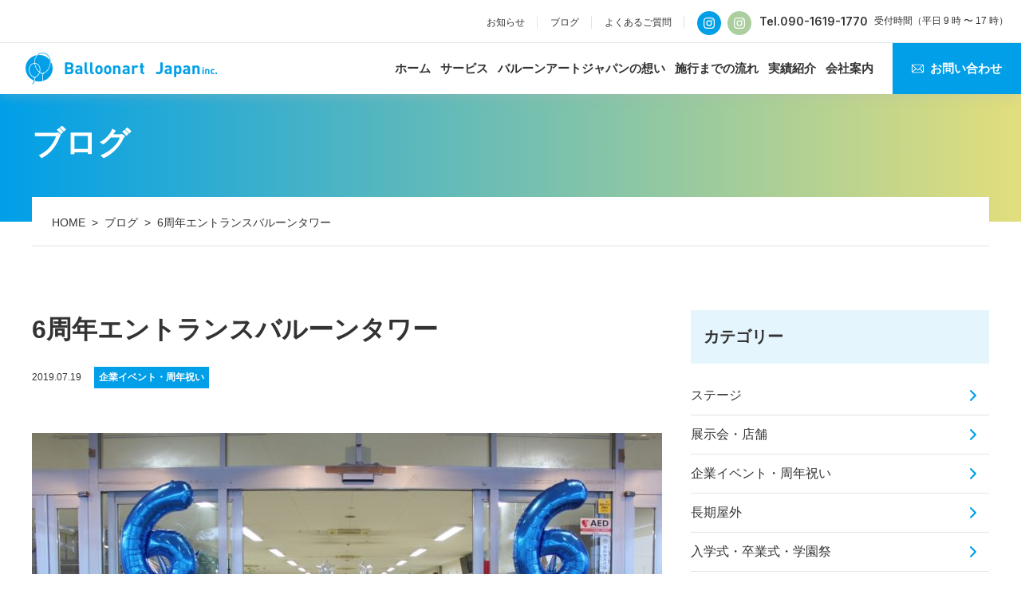

--- FILE ---
content_type: text/html; charset=UTF-8
request_url: https://www.balloonart-japan.com/blog/balloontower-20190719/
body_size: 11055
content:
<!DOCTYPE html>
<html lang="ja">
	<head>
		<meta charset="UTF-8">
		<meta http-equiv="X-UA-Compatible" content="IE=edge">
		<meta name="viewport" content="width=device-width, initial-scale=1.0">
		<meta name="format-detection" content="telephone=no">
		<link rel="shortcut icon" href="https://www.balloonart-japan.com/cms/wp-content/themes/balloon-mes/assets/img/common/favicon.ico">
		<link rel="apple-touch-icon-precomposed" href="https://www.balloonart-japan.com/cms/wp-content/themes/balloon-mes/assets/img/common/apple-touch-icon.png">
		<link rel="preconnect" href="https://fonts.googleapis.com" />
		<link rel="preconnect" href="https://fonts.gstatic.com" crossorigin />
		<meta name='robots' content='max-image-preview:large' />

<!-- SEO SIMPLE PACK 3.6.2 -->
<title>6周年エントランスバルーンタワー | バルーン装飾ならバルーンアートジャパン株式会社</title>
<meta name="description" content="6周年イベントにてバルーンタワーを制作させていただきました。お客様をはじめにお迎えするエントランスを華やかに装飾することで気持ちをワクワクさせ、期待値を高めることができます。バルーンの温かみは見る人の気持ちを明るくしたり感謝の気持ちを伝える">
<link rel="canonical" href="https://www.balloonart-japan.com/blog/balloontower-20190719/">
<meta property="og:locale" content="ja_JP">
<meta property="og:type" content="article">
<meta property="og:image" content="https://www.balloonart-japan.com/cms/wp-content/uploads/2022/02/IMG_2400.jpg">
<meta property="og:title" content="6周年エントランスバルーンタワー | バルーン装飾ならバルーンアートジャパン株式会社">
<meta property="og:description" content="6周年イベントにてバルーンタワーを制作させていただきました。お客様をはじめにお迎えするエントランスを華やかに装飾することで気持ちをワクワクさせ、期待値を高めることができます。バルーンの温かみは見る人の気持ちを明るくしたり感謝の気持ちを伝える">
<meta property="og:url" content="https://www.balloonart-japan.com/blog/balloontower-20190719/">
<meta property="og:site_name" content="バルーン装飾ならバルーンアートジャパン株式会社">
<meta name="twitter:card" content="summary">
<!-- Google Analytics (gtag.js) -->
<script async src="https://www.googletagmanager.com/gtag/js?id=G-B3NBM83ZDS"></script>
<script>
	window.dataLayer = window.dataLayer || [];
	function gtag(){dataLayer.push(arguments);}
	gtag("js", new Date());
	gtag("config", "G-B3NBM83ZDS");
</script>
	<!-- / SEO SIMPLE PACK -->

<style id='wp-img-auto-sizes-contain-inline-css' type='text/css'>
img:is([sizes=auto i],[sizes^="auto," i]){contain-intrinsic-size:3000px 1500px}
/*# sourceURL=wp-img-auto-sizes-contain-inline-css */
</style>
<style id='classic-theme-styles-inline-css' type='text/css'>
/*! This file is auto-generated */
.wp-block-button__link{color:#fff;background-color:#32373c;border-radius:9999px;box-shadow:none;text-decoration:none;padding:calc(.667em + 2px) calc(1.333em + 2px);font-size:1.125em}.wp-block-file__button{background:#32373c;color:#fff;text-decoration:none}
/*# sourceURL=/wp-includes/css/classic-themes.min.css */
</style>
<link rel='stylesheet' id='contact-form-7-css' href='https://www.balloonart-japan.com/cms/wp-content/plugins/contact-form-7/includes/css/styles.css?ver=6.1.4' type='text/css' media='all' />
<link rel='stylesheet' id='wpcf7-redirect-script-frontend-css' href='https://www.balloonart-japan.com/cms/wp-content/plugins/wpcf7-redirect/build/assets/frontend-script.css?ver=2c532d7e2be36f6af233' type='text/css' media='all' />
<link rel='stylesheet' id='my-swiper-css' href='https://www.balloonart-japan.com/assets/css/swiper-bundle.min.css?ver=7364f303a1ff4ee485b4c970a122cd48' type='text/css' media='all' />
<link rel='stylesheet' id='my-modaal-css' href='https://www.balloonart-japan.com//assets/css/modaal.css?ver=7364f303a1ff4ee485b4c970a122cd48' type='text/css' media='all' />
<link rel='stylesheet' id='my-style-css' href='https://www.balloonart-japan.com/assets/css/style.css?ver=7364f303a1ff4ee485b4c970a122cd48' type='text/css' media='all' />
<link rel='stylesheet' id='my-adjustment-css' href='https://www.balloonart-japan.com/cms/wp-content/themes/balloon-mes/assets/css/adjustment.css?ver=7364f303a1ff4ee485b4c970a122cd48' type='text/css' media='all' />
<link rel='stylesheet' id='my-webfont-css' href='https://fonts.googleapis.com/css2?family=Inter%3Awght%40400%3B600%3B700&#038;display=swap&#038;ver=1.0.0' type='text/css' media='all' />
		<style type="text/css" id="wp-custom-css">
			.grecaptcha-badge{
    opacity: 0;
    visibility: hidden;
    pointer-events: none;
}
		</style>
			<style id='wp-block-image-inline-css' type='text/css'>
.wp-block-image>a,.wp-block-image>figure>a{display:inline-block}.wp-block-image img{box-sizing:border-box;height:auto;max-width:100%;vertical-align:bottom}@media not (prefers-reduced-motion){.wp-block-image img.hide{visibility:hidden}.wp-block-image img.show{animation:show-content-image .4s}}.wp-block-image[style*=border-radius] img,.wp-block-image[style*=border-radius]>a{border-radius:inherit}.wp-block-image.has-custom-border img{box-sizing:border-box}.wp-block-image.aligncenter{text-align:center}.wp-block-image.alignfull>a,.wp-block-image.alignwide>a{width:100%}.wp-block-image.alignfull img,.wp-block-image.alignwide img{height:auto;width:100%}.wp-block-image .aligncenter,.wp-block-image .alignleft,.wp-block-image .alignright,.wp-block-image.aligncenter,.wp-block-image.alignleft,.wp-block-image.alignright{display:table}.wp-block-image .aligncenter>figcaption,.wp-block-image .alignleft>figcaption,.wp-block-image .alignright>figcaption,.wp-block-image.aligncenter>figcaption,.wp-block-image.alignleft>figcaption,.wp-block-image.alignright>figcaption{caption-side:bottom;display:table-caption}.wp-block-image .alignleft{float:left;margin:.5em 1em .5em 0}.wp-block-image .alignright{float:right;margin:.5em 0 .5em 1em}.wp-block-image .aligncenter{margin-left:auto;margin-right:auto}.wp-block-image :where(figcaption){margin-bottom:1em;margin-top:.5em}.wp-block-image.is-style-circle-mask img{border-radius:9999px}@supports ((-webkit-mask-image:none) or (mask-image:none)) or (-webkit-mask-image:none){.wp-block-image.is-style-circle-mask img{border-radius:0;-webkit-mask-image:url('data:image/svg+xml;utf8,<svg viewBox="0 0 100 100" xmlns="http://www.w3.org/2000/svg"><circle cx="50" cy="50" r="50"/></svg>');mask-image:url('data:image/svg+xml;utf8,<svg viewBox="0 0 100 100" xmlns="http://www.w3.org/2000/svg"><circle cx="50" cy="50" r="50"/></svg>');mask-mode:alpha;-webkit-mask-position:center;mask-position:center;-webkit-mask-repeat:no-repeat;mask-repeat:no-repeat;-webkit-mask-size:contain;mask-size:contain}}:root :where(.wp-block-image.is-style-rounded img,.wp-block-image .is-style-rounded img){border-radius:9999px}.wp-block-image figure{margin:0}.wp-lightbox-container{display:flex;flex-direction:column;position:relative}.wp-lightbox-container img{cursor:zoom-in}.wp-lightbox-container img:hover+button{opacity:1}.wp-lightbox-container button{align-items:center;backdrop-filter:blur(16px) saturate(180%);background-color:#5a5a5a40;border:none;border-radius:4px;cursor:zoom-in;display:flex;height:20px;justify-content:center;opacity:0;padding:0;position:absolute;right:16px;text-align:center;top:16px;width:20px;z-index:100}@media not (prefers-reduced-motion){.wp-lightbox-container button{transition:opacity .2s ease}}.wp-lightbox-container button:focus-visible{outline:3px auto #5a5a5a40;outline:3px auto -webkit-focus-ring-color;outline-offset:3px}.wp-lightbox-container button:hover{cursor:pointer;opacity:1}.wp-lightbox-container button:focus{opacity:1}.wp-lightbox-container button:focus,.wp-lightbox-container button:hover,.wp-lightbox-container button:not(:hover):not(:active):not(.has-background){background-color:#5a5a5a40;border:none}.wp-lightbox-overlay{box-sizing:border-box;cursor:zoom-out;height:100vh;left:0;overflow:hidden;position:fixed;top:0;visibility:hidden;width:100%;z-index:100000}.wp-lightbox-overlay .close-button{align-items:center;cursor:pointer;display:flex;justify-content:center;min-height:40px;min-width:40px;padding:0;position:absolute;right:calc(env(safe-area-inset-right) + 16px);top:calc(env(safe-area-inset-top) + 16px);z-index:5000000}.wp-lightbox-overlay .close-button:focus,.wp-lightbox-overlay .close-button:hover,.wp-lightbox-overlay .close-button:not(:hover):not(:active):not(.has-background){background:none;border:none}.wp-lightbox-overlay .lightbox-image-container{height:var(--wp--lightbox-container-height);left:50%;overflow:hidden;position:absolute;top:50%;transform:translate(-50%,-50%);transform-origin:top left;width:var(--wp--lightbox-container-width);z-index:9999999999}.wp-lightbox-overlay .wp-block-image{align-items:center;box-sizing:border-box;display:flex;height:100%;justify-content:center;margin:0;position:relative;transform-origin:0 0;width:100%;z-index:3000000}.wp-lightbox-overlay .wp-block-image img{height:var(--wp--lightbox-image-height);min-height:var(--wp--lightbox-image-height);min-width:var(--wp--lightbox-image-width);width:var(--wp--lightbox-image-width)}.wp-lightbox-overlay .wp-block-image figcaption{display:none}.wp-lightbox-overlay button{background:none;border:none}.wp-lightbox-overlay .scrim{background-color:#fff;height:100%;opacity:.9;position:absolute;width:100%;z-index:2000000}.wp-lightbox-overlay.active{visibility:visible}@media not (prefers-reduced-motion){.wp-lightbox-overlay.active{animation:turn-on-visibility .25s both}.wp-lightbox-overlay.active img{animation:turn-on-visibility .35s both}.wp-lightbox-overlay.show-closing-animation:not(.active){animation:turn-off-visibility .35s both}.wp-lightbox-overlay.show-closing-animation:not(.active) img{animation:turn-off-visibility .25s both}.wp-lightbox-overlay.zoom.active{animation:none;opacity:1;visibility:visible}.wp-lightbox-overlay.zoom.active .lightbox-image-container{animation:lightbox-zoom-in .4s}.wp-lightbox-overlay.zoom.active .lightbox-image-container img{animation:none}.wp-lightbox-overlay.zoom.active .scrim{animation:turn-on-visibility .4s forwards}.wp-lightbox-overlay.zoom.show-closing-animation:not(.active){animation:none}.wp-lightbox-overlay.zoom.show-closing-animation:not(.active) .lightbox-image-container{animation:lightbox-zoom-out .4s}.wp-lightbox-overlay.zoom.show-closing-animation:not(.active) .lightbox-image-container img{animation:none}.wp-lightbox-overlay.zoom.show-closing-animation:not(.active) .scrim{animation:turn-off-visibility .4s forwards}}@keyframes show-content-image{0%{visibility:hidden}99%{visibility:hidden}to{visibility:visible}}@keyframes turn-on-visibility{0%{opacity:0}to{opacity:1}}@keyframes turn-off-visibility{0%{opacity:1;visibility:visible}99%{opacity:0;visibility:visible}to{opacity:0;visibility:hidden}}@keyframes lightbox-zoom-in{0%{transform:translate(calc((-100vw + var(--wp--lightbox-scrollbar-width))/2 + var(--wp--lightbox-initial-left-position)),calc(-50vh + var(--wp--lightbox-initial-top-position))) scale(var(--wp--lightbox-scale))}to{transform:translate(-50%,-50%) scale(1)}}@keyframes lightbox-zoom-out{0%{transform:translate(-50%,-50%) scale(1);visibility:visible}99%{visibility:visible}to{transform:translate(calc((-100vw + var(--wp--lightbox-scrollbar-width))/2 + var(--wp--lightbox-initial-left-position)),calc(-50vh + var(--wp--lightbox-initial-top-position))) scale(var(--wp--lightbox-scale));visibility:hidden}}
/*# sourceURL=https://www.balloonart-japan.com/cms/wp-includes/blocks/image/style.min.css */
</style>
<style id='wp-block-paragraph-inline-css' type='text/css'>
.is-small-text{font-size:.875em}.is-regular-text{font-size:1em}.is-large-text{font-size:2.25em}.is-larger-text{font-size:3em}.has-drop-cap:not(:focus):first-letter{float:left;font-size:8.4em;font-style:normal;font-weight:100;line-height:.68;margin:.05em .1em 0 0;text-transform:uppercase}body.rtl .has-drop-cap:not(:focus):first-letter{float:none;margin-left:.1em}p.has-drop-cap.has-background{overflow:hidden}:root :where(p.has-background){padding:1.25em 2.375em}:where(p.has-text-color:not(.has-link-color)) a{color:inherit}p.has-text-align-left[style*="writing-mode:vertical-lr"],p.has-text-align-right[style*="writing-mode:vertical-rl"]{rotate:180deg}
/*# sourceURL=https://www.balloonart-japan.com/cms/wp-includes/blocks/paragraph/style.min.css */
</style>
<style id='global-styles-inline-css' type='text/css'>
:root{--wp--preset--aspect-ratio--square: 1;--wp--preset--aspect-ratio--4-3: 4/3;--wp--preset--aspect-ratio--3-4: 3/4;--wp--preset--aspect-ratio--3-2: 3/2;--wp--preset--aspect-ratio--2-3: 2/3;--wp--preset--aspect-ratio--16-9: 16/9;--wp--preset--aspect-ratio--9-16: 9/16;--wp--preset--color--black: #000000;--wp--preset--color--cyan-bluish-gray: #abb8c3;--wp--preset--color--white: #ffffff;--wp--preset--color--pale-pink: #f78da7;--wp--preset--color--vivid-red: #cf2e2e;--wp--preset--color--luminous-vivid-orange: #ff6900;--wp--preset--color--luminous-vivid-amber: #fcb900;--wp--preset--color--light-green-cyan: #7bdcb5;--wp--preset--color--vivid-green-cyan: #00d084;--wp--preset--color--pale-cyan-blue: #8ed1fc;--wp--preset--color--vivid-cyan-blue: #0693e3;--wp--preset--color--vivid-purple: #9b51e0;--wp--preset--gradient--vivid-cyan-blue-to-vivid-purple: linear-gradient(135deg,rgb(6,147,227) 0%,rgb(155,81,224) 100%);--wp--preset--gradient--light-green-cyan-to-vivid-green-cyan: linear-gradient(135deg,rgb(122,220,180) 0%,rgb(0,208,130) 100%);--wp--preset--gradient--luminous-vivid-amber-to-luminous-vivid-orange: linear-gradient(135deg,rgb(252,185,0) 0%,rgb(255,105,0) 100%);--wp--preset--gradient--luminous-vivid-orange-to-vivid-red: linear-gradient(135deg,rgb(255,105,0) 0%,rgb(207,46,46) 100%);--wp--preset--gradient--very-light-gray-to-cyan-bluish-gray: linear-gradient(135deg,rgb(238,238,238) 0%,rgb(169,184,195) 100%);--wp--preset--gradient--cool-to-warm-spectrum: linear-gradient(135deg,rgb(74,234,220) 0%,rgb(151,120,209) 20%,rgb(207,42,186) 40%,rgb(238,44,130) 60%,rgb(251,105,98) 80%,rgb(254,248,76) 100%);--wp--preset--gradient--blush-light-purple: linear-gradient(135deg,rgb(255,206,236) 0%,rgb(152,150,240) 100%);--wp--preset--gradient--blush-bordeaux: linear-gradient(135deg,rgb(254,205,165) 0%,rgb(254,45,45) 50%,rgb(107,0,62) 100%);--wp--preset--gradient--luminous-dusk: linear-gradient(135deg,rgb(255,203,112) 0%,rgb(199,81,192) 50%,rgb(65,88,208) 100%);--wp--preset--gradient--pale-ocean: linear-gradient(135deg,rgb(255,245,203) 0%,rgb(182,227,212) 50%,rgb(51,167,181) 100%);--wp--preset--gradient--electric-grass: linear-gradient(135deg,rgb(202,248,128) 0%,rgb(113,206,126) 100%);--wp--preset--gradient--midnight: linear-gradient(135deg,rgb(2,3,129) 0%,rgb(40,116,252) 100%);--wp--preset--font-size--small: 13px;--wp--preset--font-size--medium: 20px;--wp--preset--font-size--large: 36px;--wp--preset--font-size--x-large: 42px;--wp--preset--spacing--20: 0.44rem;--wp--preset--spacing--30: 0.67rem;--wp--preset--spacing--40: 1rem;--wp--preset--spacing--50: 1.5rem;--wp--preset--spacing--60: 2.25rem;--wp--preset--spacing--70: 3.38rem;--wp--preset--spacing--80: 5.06rem;--wp--preset--shadow--natural: 6px 6px 9px rgba(0, 0, 0, 0.2);--wp--preset--shadow--deep: 12px 12px 50px rgba(0, 0, 0, 0.4);--wp--preset--shadow--sharp: 6px 6px 0px rgba(0, 0, 0, 0.2);--wp--preset--shadow--outlined: 6px 6px 0px -3px rgb(255, 255, 255), 6px 6px rgb(0, 0, 0);--wp--preset--shadow--crisp: 6px 6px 0px rgb(0, 0, 0);}:where(.is-layout-flex){gap: 0.5em;}:where(.is-layout-grid){gap: 0.5em;}body .is-layout-flex{display: flex;}.is-layout-flex{flex-wrap: wrap;align-items: center;}.is-layout-flex > :is(*, div){margin: 0;}body .is-layout-grid{display: grid;}.is-layout-grid > :is(*, div){margin: 0;}:where(.wp-block-columns.is-layout-flex){gap: 2em;}:where(.wp-block-columns.is-layout-grid){gap: 2em;}:where(.wp-block-post-template.is-layout-flex){gap: 1.25em;}:where(.wp-block-post-template.is-layout-grid){gap: 1.25em;}.has-black-color{color: var(--wp--preset--color--black) !important;}.has-cyan-bluish-gray-color{color: var(--wp--preset--color--cyan-bluish-gray) !important;}.has-white-color{color: var(--wp--preset--color--white) !important;}.has-pale-pink-color{color: var(--wp--preset--color--pale-pink) !important;}.has-vivid-red-color{color: var(--wp--preset--color--vivid-red) !important;}.has-luminous-vivid-orange-color{color: var(--wp--preset--color--luminous-vivid-orange) !important;}.has-luminous-vivid-amber-color{color: var(--wp--preset--color--luminous-vivid-amber) !important;}.has-light-green-cyan-color{color: var(--wp--preset--color--light-green-cyan) !important;}.has-vivid-green-cyan-color{color: var(--wp--preset--color--vivid-green-cyan) !important;}.has-pale-cyan-blue-color{color: var(--wp--preset--color--pale-cyan-blue) !important;}.has-vivid-cyan-blue-color{color: var(--wp--preset--color--vivid-cyan-blue) !important;}.has-vivid-purple-color{color: var(--wp--preset--color--vivid-purple) !important;}.has-black-background-color{background-color: var(--wp--preset--color--black) !important;}.has-cyan-bluish-gray-background-color{background-color: var(--wp--preset--color--cyan-bluish-gray) !important;}.has-white-background-color{background-color: var(--wp--preset--color--white) !important;}.has-pale-pink-background-color{background-color: var(--wp--preset--color--pale-pink) !important;}.has-vivid-red-background-color{background-color: var(--wp--preset--color--vivid-red) !important;}.has-luminous-vivid-orange-background-color{background-color: var(--wp--preset--color--luminous-vivid-orange) !important;}.has-luminous-vivid-amber-background-color{background-color: var(--wp--preset--color--luminous-vivid-amber) !important;}.has-light-green-cyan-background-color{background-color: var(--wp--preset--color--light-green-cyan) !important;}.has-vivid-green-cyan-background-color{background-color: var(--wp--preset--color--vivid-green-cyan) !important;}.has-pale-cyan-blue-background-color{background-color: var(--wp--preset--color--pale-cyan-blue) !important;}.has-vivid-cyan-blue-background-color{background-color: var(--wp--preset--color--vivid-cyan-blue) !important;}.has-vivid-purple-background-color{background-color: var(--wp--preset--color--vivid-purple) !important;}.has-black-border-color{border-color: var(--wp--preset--color--black) !important;}.has-cyan-bluish-gray-border-color{border-color: var(--wp--preset--color--cyan-bluish-gray) !important;}.has-white-border-color{border-color: var(--wp--preset--color--white) !important;}.has-pale-pink-border-color{border-color: var(--wp--preset--color--pale-pink) !important;}.has-vivid-red-border-color{border-color: var(--wp--preset--color--vivid-red) !important;}.has-luminous-vivid-orange-border-color{border-color: var(--wp--preset--color--luminous-vivid-orange) !important;}.has-luminous-vivid-amber-border-color{border-color: var(--wp--preset--color--luminous-vivid-amber) !important;}.has-light-green-cyan-border-color{border-color: var(--wp--preset--color--light-green-cyan) !important;}.has-vivid-green-cyan-border-color{border-color: var(--wp--preset--color--vivid-green-cyan) !important;}.has-pale-cyan-blue-border-color{border-color: var(--wp--preset--color--pale-cyan-blue) !important;}.has-vivid-cyan-blue-border-color{border-color: var(--wp--preset--color--vivid-cyan-blue) !important;}.has-vivid-purple-border-color{border-color: var(--wp--preset--color--vivid-purple) !important;}.has-vivid-cyan-blue-to-vivid-purple-gradient-background{background: var(--wp--preset--gradient--vivid-cyan-blue-to-vivid-purple) !important;}.has-light-green-cyan-to-vivid-green-cyan-gradient-background{background: var(--wp--preset--gradient--light-green-cyan-to-vivid-green-cyan) !important;}.has-luminous-vivid-amber-to-luminous-vivid-orange-gradient-background{background: var(--wp--preset--gradient--luminous-vivid-amber-to-luminous-vivid-orange) !important;}.has-luminous-vivid-orange-to-vivid-red-gradient-background{background: var(--wp--preset--gradient--luminous-vivid-orange-to-vivid-red) !important;}.has-very-light-gray-to-cyan-bluish-gray-gradient-background{background: var(--wp--preset--gradient--very-light-gray-to-cyan-bluish-gray) !important;}.has-cool-to-warm-spectrum-gradient-background{background: var(--wp--preset--gradient--cool-to-warm-spectrum) !important;}.has-blush-light-purple-gradient-background{background: var(--wp--preset--gradient--blush-light-purple) !important;}.has-blush-bordeaux-gradient-background{background: var(--wp--preset--gradient--blush-bordeaux) !important;}.has-luminous-dusk-gradient-background{background: var(--wp--preset--gradient--luminous-dusk) !important;}.has-pale-ocean-gradient-background{background: var(--wp--preset--gradient--pale-ocean) !important;}.has-electric-grass-gradient-background{background: var(--wp--preset--gradient--electric-grass) !important;}.has-midnight-gradient-background{background: var(--wp--preset--gradient--midnight) !important;}.has-small-font-size{font-size: var(--wp--preset--font-size--small) !important;}.has-medium-font-size{font-size: var(--wp--preset--font-size--medium) !important;}.has-large-font-size{font-size: var(--wp--preset--font-size--large) !important;}.has-x-large-font-size{font-size: var(--wp--preset--font-size--x-large) !important;}
/*# sourceURL=global-styles-inline-css */
</style>
</head>

		<body data-rsssl=1 class="is-noani blog blog_detail">

		<!-- header -->
		<header class="l-header js-header">
			<div class="l-container l-container--wide">
				<!-- link -->
				<div class="l-header__link">
					<ul class="l-header__link-list"><li><a href="https://www.balloonart-japan.com/news/">お知らせ</a></li>
<li><a href="https://www.balloonart-japan.com/blog/">ブログ</a></li>
<li><a href="https://www.balloonart-japan.com/faq/">よくあるご質問</a></li>
</ul>

					<div class="l-header__link-info">
						<ul class="l-footer__info-sns">					
							<li>
								<a target="_blank" href="https://www.instagram.com/balloonart_japan_inc/"> </a>
							</li>

							<li>
								<a target="_blank" href="https://www.instagram.com/balloonmilk/"> 
								</a>
							</li> 							
						</ul>
						<div>
							<a href="tel:090-1619-1770">Tel.090-1619-1770</a>
						</div>
						<p class="l-header__link-info--work-our">受付時間（平日 9 時 〜 17 時）</p>
					</div>
				</div>

				<div class="l-header__inner">
					<!-- logo -->
					<div class="l-header__logo">
						<a href="https://www.balloonart-japan.com/">
							<noscript><img src="https://www.balloonart-japan.com/assets/img/layout/logo_01.svg"  width="240" height="40" alt="バルーン装飾ならバルーンアートジャパン株式会社"></noscript><img class="lazyload" src='data:image/svg+xml,%3Csvg%20xmlns=%22http://www.w3.org/2000/svg%22%20viewBox=%220%200%20240%2040%22%3E%3C/svg%3E' data-src="https://www.balloonart-japan.com/assets/img/layout/logo_01.svg"  width="240" height="40" alt="バルーン装飾ならバルーンアートジャパン株式会社">
						</a>
					</div>
					<!-- menu -->
					<div class="l-header__menu js-menu" id="nav">
						<!-- gnav -->
						<nav class="l-header__gnav">
							<ul class="l-header__menu-list js-menu-list""><li><a href="https://www.balloonart-japan.com/">ホーム</a></li>
<li><a href="https://www.balloonart-japan.com/service/">サービス</a></li>
<li><a href="https://www.balloonart-japan.com/thought/">バルーンアートジャパンの想い</a></li>
<li><a href="https://www.balloonart-japan.com/flow/">施行までの流れ</a></li>
<li><a href="https://www.balloonart-japan.com/case/">実績紹介</a></li>
<li><a href="https://www.balloonart-japan.com/company/">会社案内</a></li>
</ul>
							<ul class="l-header__link-list--sp pc-none"><li><a href="https://www.balloonart-japan.com/news/">お知らせ</a></li>
<li><a href="https://www.balloonart-japan.com/blog/">ブログ</a></li>
<li><a href="https://www.balloonart-japan.com/faq/">よくあるご質問</a></li>
</ul>

							<div class="l-header__link-info--sp pc-none">
								<div>
									<a href="tel:090-1619-1770">Tel.090-1619-1770</a>
								</div>
								<p class="l-header__link-info-work-our">受付時間（平日 9 時 〜 17 時）</p>
							</div>

							<ul class="l-header__btn-list"><li><a href="https://www.balloonart-japan.com/contact/"><span>お問い合わせ</span></a></li>
</ul>
						</nav>
					</div>

					<!-- trigger -->
					<div class="l-header__trigger">
						<button class="l-header__trigger-btn js-trigger-btn" id="click">
							<span></span>
							<span></span>
							<span></span>
						</button>
					</div>
				</div>
			</div>
		</header>


					<!-- page title -->
<div class="l-container--wide c-pagetitle">
    <div class="l-container">
        <p class="c-pagetitle__title">ブログ</p>

    </div>
</div>
			<!-- breadcrumb -->
<div class="l-container c-breadcrumb js-breadcrumb"><ol class="c-breadcrumb-list"><li class="c-breadcrumb-list__item"><a href="https://www.balloonart-japan.com"><span>HOME</span></a></li><li class="c-breadcrumb-list__item"><a href="https://www.balloonart-japan.com/blog/"><span>ブログ</span></a></li><li class="c-breadcrumb-list__item"><span>6周年エントランスバルーンタワー</span></li></ol></div>		
		<main class="l-main">

											<div class="l-container">
											<div class="l-main__inner un-container">
								






    
<div class="blog-list-wrapper">
    <article class="blog-article un-single">

        <h1 class="blog-article__title">6周年エントランスバルーンタワー</h1>

        <div class="blog-article__info">
            <p class="blog-article__date">2019.07.19</p>
            
                                                        <p class="blog-article__category">
                        企業イベント・周年祝い                    </p>
                
                    </div>

                    <div class="wp-block-image blog-article__image">
                <figure class="aligncenter size-large">
                    <img width="790" height="500" src="https://www.balloonart-japan.com/cms/wp-content/uploads/2022/02/IMG_2400-790x500.jpg" class="attachment-my_blog_lg size-my_blog_lg wp-post-image" alt="" decoding="async" fetchpriority="high" srcset="https://www.balloonart-japan.com/cms/wp-content/uploads/2022/02/IMG_2400-790x500.jpg 790w, https://www.balloonart-japan.com/cms/wp-content/uploads/2022/02/IMG_2400-380x240.jpg 380w, https://www.balloonart-japan.com/cms/wp-content/uploads/2022/02/IMG_2400-960x606.jpg 960w" sizes="(max-width: 790px) 100vw, 790px" />                </figure>
            </div>
        
        <!-- content -->
                                    
<p>6周年イベントにてバルーンタワーを制作させていただきました。お客様をはじめにお迎えするエントランスを華やかに装飾することで気持ちをワクワクさせ、期待値を高めることができます。バルーンの温かみは見る人の気持ちを明るくしたり感謝の気持ちを伝える効果があるため、周年イベントには欠かせません。</p>



<figure class="wp-block-image size-full is-resized"><noscript><img decoding="async" src="https://www.balloonart-japan.com/cms/wp-content/uploads/2019/07/15891-1.jpg" alt="" class="wp-image-781" width="370" height="370" srcset="https://www.balloonart-japan.com/cms/wp-content/uploads/2019/07/15891-1.jpg 949w, https://www.balloonart-japan.com/cms/wp-content/uploads/2019/07/15891-1-300x300.jpg 300w, https://www.balloonart-japan.com/cms/wp-content/uploads/2019/07/15891-1-150x150.jpg 150w, https://www.balloonart-japan.com/cms/wp-content/uploads/2019/07/15891-1-768x768.jpg 768w" sizes="(max-width: 370px) 100vw, 370px" /></noscript><img decoding="async" src='data:image/svg+xml,%3Csvg%20xmlns=%22http://www.w3.org/2000/svg%22%20viewBox=%220%200%20370%20370%22%3E%3C/svg%3E' data-src="https://www.balloonart-japan.com/cms/wp-content/uploads/2019/07/15891-1.jpg" alt="" class="lazyload wp-image-781" width="370" height="370" data-srcset="https://www.balloonart-japan.com/cms/wp-content/uploads/2019/07/15891-1.jpg 949w, https://www.balloonart-japan.com/cms/wp-content/uploads/2019/07/15891-1-300x300.jpg 300w, https://www.balloonart-japan.com/cms/wp-content/uploads/2019/07/15891-1-150x150.jpg 150w, https://www.balloonart-japan.com/cms/wp-content/uploads/2019/07/15891-1-768x768.jpg 768w" data-sizes="(max-width: 370px) 100vw, 370px" /></figure>



<p>ベースのバルーンカラーはクロームブルーにジュエルサファイアブルーを被せ2重にしました。こちらにミッドナイトブルー・クロームシルバーや質感の異なるアルミ素材のバルーンを加えました。</p>
                        </article>

                <!-- 関連記事 -->
        <div class="blog-related-article">
            <p class="blog-sidebar__list-title">関連記事</p>
            <div class="blog-list">
                                

<div class="blog-list__card">
    <a class="blog-list__card-inner" href="https://www.balloonart-japan.com/blog/pinkribbon-20201012/">

        
                                            <p class="blog-list__card-category">
                    企業イベント・周年祝い                </p>
            
        
        <div class="blog-list__card-image-wrapper">
                            <noscript><img class="blog-list__card-image" src="https://www.balloonart-japan.com/cms/wp-content/uploads/2022/02/48423-380x240.jpg" alt="ピンクリボンバルーンデコレーション" width="380" height="240" loading="lazy"></noscript><img class="lazyload blog-list__card-image" src='data:image/svg+xml,%3Csvg%20xmlns=%22http://www.w3.org/2000/svg%22%20viewBox=%220%200%20380%20240%22%3E%3C/svg%3E' data-src="https://www.balloonart-japan.com/cms/wp-content/uploads/2022/02/48423-380x240.jpg" alt="ピンクリボンバルーンデコレーション" width="380" height="240" loading="lazy">
                    </div>

        <div class="blog-list__card-text-wrapper">
            <p class="blog-list__card-date">2020.10.12</p>
            <p class="blog-list__card-title">ピンクリボンバルーンデコレーション</p>
        </div>
    </a>
</div>


                                

<div class="blog-list__card">
    <a class="blog-list__card-inner" href="https://www.balloonart-japan.com/blog/event-20240516/">

        
                                            <p class="blog-list__card-category">
                    企業イベント・周年祝い                </p>
            
        
        <div class="blog-list__card-image-wrapper">
                            <noscript><img class="blog-list__card-image" src="https://www.balloonart-japan.com/cms/wp-content/uploads/2024/05/42715_0-380x240.jpg" alt="企業様イベントフォトブース01" width="380" height="240" loading="lazy"></noscript><img class="lazyload blog-list__card-image" src='data:image/svg+xml,%3Csvg%20xmlns=%22http://www.w3.org/2000/svg%22%20viewBox=%220%200%20380%20240%22%3E%3C/svg%3E' data-src="https://www.balloonart-japan.com/cms/wp-content/uploads/2024/05/42715_0-380x240.jpg" alt="企業様イベントフォトブース01" width="380" height="240" loading="lazy">
                    </div>

        <div class="blog-list__card-text-wrapper">
            <p class="blog-list__card-date">2024.05.16</p>
            <p class="blog-list__card-title">企業様イベントフォトブース01</p>
        </div>
    </a>
</div>


                            </div>
        </div>
    
    
</div>




<aside class="blog-sidebar">
    <p class="blog-sidebar__list-title">カテゴリー</p>
    <ul class="blog-sidebar__category-list">
        <li class="blog-sidebar__category-list-item"><a class="blog-sidebar__category-list-item-link" href="https://www.balloonart-japan.com/blog/blog_cat/stage/">ステージ</a></li><li class="blog-sidebar__category-list-item"><a class="blog-sidebar__category-list-item-link" href="https://www.balloonart-japan.com/blog/blog_cat/display/">展示会・店舗</a></li><li class="blog-sidebar__category-list-item"><a class="blog-sidebar__category-list-item-link" href="https://www.balloonart-japan.com/blog/blog_cat/event-anniversary/">企業イベント・周年祝い</a></li><li class="blog-sidebar__category-list-item"><a class="blog-sidebar__category-list-item-link" href="https://www.balloonart-japan.com/blog/blog_cat/outdoor/">長期屋外</a></li><li class="blog-sidebar__category-list-item"><a class="blog-sidebar__category-list-item-link" href="https://www.balloonart-japan.com/blog/blog_cat/graduation/">入学式・卒業式・学園祭</a></li><li class="blog-sidebar__category-list-item"><a class="blog-sidebar__category-list-item-link" href="https://www.balloonart-japan.com/blog/blog_cat/adult-ceremony/">成人式</a></li><li class="blog-sidebar__category-list-item"><a class="blog-sidebar__category-list-item-link" href="https://www.balloonart-japan.com/blog/blog_cat/wedding/">ウエディング</a></li><li class="blog-sidebar__category-list-item"><a class="blog-sidebar__category-list-item-link" href="https://www.balloonart-japan.com/blog/blog_cat/live-concert/">ライブ・コンサート</a></li><li class="blog-sidebar__category-list-item"><a class="blog-sidebar__category-list-item-link" href="https://www.balloonart-japan.com/blog/blog_cat/halloween/">ハロウィン</a></li><li class="blog-sidebar__category-list-item"><a class="blog-sidebar__category-list-item-link" href="https://www.balloonart-japan.com/blog/blog_cat/christmas/">クリスマス</a></li><li class="blog-sidebar__category-list-item"><a class="blog-sidebar__category-list-item-link" href="https://www.balloonart-japan.com/blog/blog_cat/valentine/">バレンタイン</a></li><li class="blog-sidebar__category-list-item"><a class="blog-sidebar__category-list-item-link" href="https://www.balloonart-japan.com/blog/blog_cat/spring/">スプリング</a></li><li class="blog-sidebar__category-list-item"><a class="blog-sidebar__category-list-item-link" href="https://www.balloonart-japan.com/blog/blog_cat/easter/">イースター</a></li><li class="blog-sidebar__category-list-item"><a class="blog-sidebar__category-list-item-link" href="https://www.balloonart-japan.com/blog/blog_cat/mothers-day/">母の日</a></li><li class="blog-sidebar__category-list-item"><a class="blog-sidebar__category-list-item-link" href="https://www.balloonart-japan.com/blog/blog_cat/summer/">サマー</a></li><li class="blog-sidebar__category-list-item"><a class="blog-sidebar__category-list-item-link" href="https://www.balloonart-japan.com/blog/blog_cat/birthday/">生誕祭・バースデー</a></li><li class="blog-sidebar__category-list-item"><a class="blog-sidebar__category-list-item-link" href="https://www.balloonart-japan.com/blog/blog_cat/photograph/">撮影</a></li><li class="blog-sidebar__category-list-item"><a class="blog-sidebar__category-list-item-link" href="https://www.balloonart-japan.com/blog/blog_cat/seminar/">セミナー</a></li><li class="blog-sidebar__category-list-item"><a class="blog-sidebar__category-list-item-link" href="https://www.balloonart-japan.com/blog/blog_cat/private/">プライベート</a></li>    </ul>
    <p class="blog-sidebar__list-title">人気の記事</p>

    
            <ul class="blog-sidebar__popular-list">
                            <li class="blog-sidebar__popular-list-item">
                    <a class="blog-sidebar__popular-list-item-inner" href="https://www.balloonart-japan.com/blog/photography20251115/">
                        <div class="blog-sidebar__popular-list-item-image">
                            <p class="blog-sidebar__popular-list-item-number">01</p>
                                                            <noscript><img class="blog-sidebar__popular-list-item-image-image" src="https://www.balloonart-japan.com/cms/wp-content/uploads/2025/11/81860_0.jpg" alt="試写会撮影バルーン装飾" loading="lazy"></noscript><img class="lazyload blog-sidebar__popular-list-item-image-image" src='data:image/svg+xml,%3Csvg%20xmlns=%22http://www.w3.org/2000/svg%22%20viewBox=%220%200%20210%20140%22%3E%3C/svg%3E' data-src="https://www.balloonart-japan.com/cms/wp-content/uploads/2025/11/81860_0.jpg" alt="試写会撮影バルーン装飾" loading="lazy">
                                                    </div>
                        <div class="blog-sidebar__popular-list-item-text-wrapper">
                            <p class="blog-sidebar__popular-list-item-date">2025.11.15</p>
                            <p class="blog-sidebar__popular-list-item-title">試写会撮影バルーン装飾</p>
                        </div>
                    </a>
                </li>
                                            <li class="blog-sidebar__popular-list-item">
                    <a class="blog-sidebar__popular-list-item-inner" href="https://www.balloonart-japan.com/blog/helium20250928/">
                        <div class="blog-sidebar__popular-list-item-image">
                            <p class="blog-sidebar__popular-list-item-number">02</p>
                                                            <noscript><img class="blog-sidebar__popular-list-item-image-image" src="https://www.balloonart-japan.com/cms/wp-content/uploads/2025/09/61687_0.jpg" alt="退場導線ヘリウムバルーン装飾" loading="lazy"></noscript><img class="lazyload blog-sidebar__popular-list-item-image-image" src='data:image/svg+xml,%3Csvg%20xmlns=%22http://www.w3.org/2000/svg%22%20viewBox=%220%200%20210%20140%22%3E%3C/svg%3E' data-src="https://www.balloonart-japan.com/cms/wp-content/uploads/2025/09/61687_0.jpg" alt="退場導線ヘリウムバルーン装飾" loading="lazy">
                                                    </div>
                        <div class="blog-sidebar__popular-list-item-text-wrapper">
                            <p class="blog-sidebar__popular-list-item-date">2025.09.28</p>
                            <p class="blog-sidebar__popular-list-item-title">退場導線ヘリウムバルーン装飾</p>
                        </div>
                    </a>
                </li>
                                            <li class="blog-sidebar__popular-list-item">
                    <a class="blog-sidebar__popular-list-item-inner" href="https://www.balloonart-japan.com/blog/%e3%82%a2%e3%82%a4%e3%83%89%e3%83%ab%e3%82%a4%e3%83%99%e3%83%b3%e3%83%88%e3%83%90%e3%83%ab%e3%83%bc%e3%83%b3%e3%82%b9%e3%82%bf%e3%83%b3%e3%83%89%e8%a3%85%e9%a3%be/">
                        <div class="blog-sidebar__popular-list-item-image">
                            <p class="blog-sidebar__popular-list-item-number">03</p>
                                                            <noscript><img class="blog-sidebar__popular-list-item-image-image" src="https://www.balloonart-japan.com/cms/wp-content/uploads/2025/09/61683_0.jpg" alt="アイドルイベントバルーンスタンド装飾" loading="lazy"></noscript><img class="lazyload blog-sidebar__popular-list-item-image-image" src='data:image/svg+xml,%3Csvg%20xmlns=%22http://www.w3.org/2000/svg%22%20viewBox=%220%200%20210%20140%22%3E%3C/svg%3E' data-src="https://www.balloonart-japan.com/cms/wp-content/uploads/2025/09/61683_0.jpg" alt="アイドルイベントバルーンスタンド装飾" loading="lazy">
                                                    </div>
                        <div class="blog-sidebar__popular-list-item-text-wrapper">
                            <p class="blog-sidebar__popular-list-item-date">2025.09.28</p>
                            <p class="blog-sidebar__popular-list-item-title">アイドルイベントバルーンスタンド装飾</p>
                        </div>
                    </a>
                </li>
                                            <li class="blog-sidebar__popular-list-item">
                    <a class="blog-sidebar__popular-list-item-inner" href="https://www.balloonart-japan.com/blog/event20250922/">
                        <div class="blog-sidebar__popular-list-item-image">
                            <p class="blog-sidebar__popular-list-item-number">04</p>
                                                            <noscript><img class="blog-sidebar__popular-list-item-image-image" src="https://www.balloonart-japan.com/cms/wp-content/uploads/2025/09/106698_0.jpg" alt="イベント会場壁面装飾" loading="lazy"></noscript><img class="lazyload blog-sidebar__popular-list-item-image-image" src='data:image/svg+xml,%3Csvg%20xmlns=%22http://www.w3.org/2000/svg%22%20viewBox=%220%200%20210%20140%22%3E%3C/svg%3E' data-src="https://www.balloonart-japan.com/cms/wp-content/uploads/2025/09/106698_0.jpg" alt="イベント会場壁面装飾" loading="lazy">
                                                    </div>
                        <div class="blog-sidebar__popular-list-item-text-wrapper">
                            <p class="blog-sidebar__popular-list-item-date">2025.09.22</p>
                            <p class="blog-sidebar__popular-list-item-title">イベント会場壁面装飾</p>
                        </div>
                    </a>
                </li>
                                            <li class="blog-sidebar__popular-list-item">
                    <a class="blog-sidebar__popular-list-item-inner" href="https://www.balloonart-japan.com/blog/stage20250922/">
                        <div class="blog-sidebar__popular-list-item-image">
                            <p class="blog-sidebar__popular-list-item-number">05</p>
                                                            <noscript><img class="blog-sidebar__popular-list-item-image-image" src="https://www.balloonart-japan.com/cms/wp-content/uploads/2025/09/61677_0-1.jpg" alt="アイドルイベントステージ装飾" loading="lazy"></noscript><img class="lazyload blog-sidebar__popular-list-item-image-image" src='data:image/svg+xml,%3Csvg%20xmlns=%22http://www.w3.org/2000/svg%22%20viewBox=%220%200%20210%20140%22%3E%3C/svg%3E' data-src="https://www.balloonart-japan.com/cms/wp-content/uploads/2025/09/61677_0-1.jpg" alt="アイドルイベントステージ装飾" loading="lazy">
                                                    </div>
                        <div class="blog-sidebar__popular-list-item-text-wrapper">
                            <p class="blog-sidebar__popular-list-item-date">2025.09.22</p>
                            <p class="blog-sidebar__popular-list-item-title">アイドルイベントステージ装飾</p>
                        </div>
                    </a>
                </li>
                                    </ul>
    
    
</aside>



										</div>
				</div>
					</main>

		<!-- footer -->
		<footer class="l-footer">
			<!-- cv -->
<div class="l-footer__cv">
    <div class="l-container">
        <div class="l-footer__cv-inner">
            <div class="l-footer__cv-image">
                <noscript><img src="https://www.balloonart-japan.com/assets/img/top/img_top_24.jpg" alt="" width="660" height="400" /></noscript><img class="lazyload" src='data:image/svg+xml,%3Csvg%20xmlns=%22http://www.w3.org/2000/svg%22%20viewBox=%220%200%20660%20400%22%3E%3C/svg%3E' data-src="https://www.balloonart-japan.com/assets/img/top/img_top_24.jpg" alt="" width="660" height="400" />
            </div>
            <div class="l-footer__cv-text-wrapper">
                <p class="l-footer__cv-title">Contact</p>
                <p class="l-footer__cv-title--sub">お問い合わせ</p>
                <p class="l-footer__cv-text">バルーン装飾・デコレーションに関するお困りごとはお気軽にご相談ください。</p>
                <div class="l-footer__cv-info">
                    <div class="l-footer__cv-tel">
                        <a href="tel:090-1619-1770">Tel.090-1619-1770</a>
                    </div>
                    <p class="l-footer__cv-work-hour">受付時間（平日 9 時 〜 17 時）</p>
                </div>
                <a href="https://www.balloonart-japan.com/contact/" class="c-btn c-btn--contact">
                    <span>お問い合わせ</span>
                </a>
            </div>
        </div>
    </div>
</div>
			<!-- info -->
			<div class="l-footer-info-sitemap-wrapper l-container--wide">
				<div class="l-footer-info-sitemap-inner l-container">
					<div class="l-footer__info">
						<div class="l-footer__info-logo">
							<a href="https://www.balloonart-japan.com/">
								<noscript><img src="https://www.balloonart-japan.com/assets/img/layout/logo_01.svg" alt="バルーンアートジャパン株式会社" /></noscript><img class="lazyload" src='data:image/svg+xml,%3Csvg%20xmlns=%22http://www.w3.org/2000/svg%22%20viewBox=%220%200%20210%20140%22%3E%3C/svg%3E' data-src="https://www.balloonart-japan.com/assets/img/layout/logo_01.svg" alt="バルーンアートジャパン株式会社" />
							</a>
						</div>
						<p class="l-footer__info-address">
							バルーンアートジャパン株式会社<br />
							〒216-0022<br />
							神奈川県川崎市宮前区平5-6-8<br />
							Tel.044-856-5179
						</p>
						<ul class="l-footer__info-sns">
							<!-- 
							<li>
								<a target="_blank" href="https://www.instagram.com/balloonart_japan_inc/">
									<noscript><img src="../assets/img/ico/ico_instagram_blue.png" alt="Instagram Icon"></noscript><img class="lazyload" src='data:image/svg+xml,%3Csvg%20xmlns=%22http://www.w3.org/2000/svg%22%20viewBox=%220%200%20210%20140%22%3E%3C/svg%3E' data-src="../assets/img/ico/ico_instagram_blue.png" alt="Instagram Icon">
								</a>
							</li>

							<li>
								<a target="_blank" href="https://www.instagram.com/balloonmilk/">
									<noscript><img src="../assets/img/ico/ico_instagram_green.png" alt="Instagram Icon"></noscript><img class="lazyload" src='data:image/svg+xml,%3Csvg%20xmlns=%22http://www.w3.org/2000/svg%22%20viewBox=%220%200%20210%20140%22%3E%3C/svg%3E' data-src="../assets/img/ico/ico_instagram_green.png" alt="Instagram Icon">
								</a>
							</li>
							 -->

						
							<li>
								<a target="_blank" href="https://www.instagram.com/balloonart_japan_inc/"> </a>
							</li>

							<li>
								<a target="_blank" href="https://www.instagram.com/balloonmilk/"> 
								</a>
							</li> 
							
						</ul>
					</div>

					<!-- sitemap -->
					<div class="l-footer__sitemap">
						<div class="l-footer__sitemap-inner">
							<div class="l-footer__sitemap-nav">
    <ul class=""><li><a href="https://www.balloonart-japan.com/">ホーム</a></li>
<li><a href="https://www.balloonart-japan.com/service/">サービス</a></li>
<li><a href="https://www.balloonart-japan.com/thought/">バルーンアートジャパンの想い</a></li>
<li><a href="https://www.balloonart-japan.com/flow/">施行までの流れ</a></li>
<li><a href="https://www.balloonart-japan.com/case/">実績紹介</a></li>
<li><a href="https://www.balloonart-japan.com/company/">会社案内</a></li>
</ul></div>
							<div class="l-footer__sitemap-link">
    <ul class=""><li><a href="https://www.balloonart-japan.com/news/">お知らせ</a></li>
<li><a href="https://www.balloonart-japan.com/blog/">ブログ</a></li>
<li><a href="https://www.balloonart-japan.com/faq/">よくあるご質問</a></li>
<li><a href="https://www.balloonart-japan.com/privacy/">プライバシーポリシー</a></li>
<li><a href="https://www.balloonart-japan.com/sitemap/">サイトマップ</a></li>
</ul></div>						</div>
					</div>

				</div>
			</div>

			<!-- copyright -->
			<div class="l-footer__copyright">
				<p class="un-text">
					&copy; Balloonart Japan Inc. All Rights Reserved.
				</p>
			</div>
		</footer>

		<!-- script -->
		<script type="speculationrules">
{"prefetch":[{"source":"document","where":{"and":[{"href_matches":"/*"},{"not":{"href_matches":["/cms/wp-*.php","/cms/wp-admin/*","/cms/wp-content/uploads/*","/cms/wp-content/*","/cms/wp-content/plugins/*","/cms/wp-content/themes/balloon-mes/*","/*\\?(.+)"]}},{"not":{"selector_matches":"a[rel~=\"nofollow\"]"}},{"not":{"selector_matches":".no-prefetch, .no-prefetch a"}}]},"eagerness":"conservative"}]}
</script>
<noscript><style>.lazyload{display:none;}</style></noscript><script data-noptimize="1">window.lazySizesConfig=window.lazySizesConfig||{};window.lazySizesConfig.loadMode=1;</script><script async data-noptimize="1" src='https://www.balloonart-japan.com/cms/wp-content/plugins/autoptimize/classes/external/js/lazysizes.min.js?ao_version=3.1.14'></script><script type="text/javascript" src="//ajax.googleapis.com/ajax/libs/jquery/3.5.1/jquery.min.js?ver=3.5.1" id="my-jquery-js"></script>
<script type="text/javascript" src="https://www.balloonart-japan.com/assets/js/scroll-hint.min.js?ver=1.0.0" id="my-scroll-hint-js"></script>
<script type="text/javascript" src="https://www.balloonart-japan.com/assets/js/bodyScrollLock.js?ver=1.0.0" id="my-bodyScrollLock-js"></script>
<script type="text/javascript" src="https://www.balloonart-japan.com/assets/js/swiper-bundle.min.js?ver=1.0.0" id="my-swiper-bundle-js"></script>
<script type="text/javascript" src="https://www.balloonart-japan.com/assets/js/jquery.matchHeight-min.js?ver=1.0.0" id="my-matchHeight-js"></script>
<script type="text/javascript" src="https://www.balloonart-japan.com/assets/js/modaal.js?ver=1.0.0" id="my-modaal-js"></script>
<script type="text/javascript" src="https://www.balloonart-japan.com/assets/js/moddal-trigger.js?ver=1.0.0" id="my-moddal-trigger-js"></script>
<script type="text/javascript" src="https://www.balloonart-japan.com/assets/js/common.js?ver=1.0.0" id="my-common-js"></script>
<script type="text/javascript" src="https://www.balloonart-japan.com/cms/wp-content/themes/balloon-mes/assets/js/adjustment.js?ver=1.0.0" id="my-adjustment-js"></script>
<script type="text/javascript" src="https://www.google.com/recaptcha/api.js?render=6LdouncqAAAAAIQXqMf5w4GJ9NoVOUWfGXL1iXkK&amp;ver=3.0" id="google-recaptcha-js"></script>
<script type="text/javascript" src="https://www.balloonart-japan.com/cms/wp-includes/js/dist/vendor/wp-polyfill.min.js?ver=3.15.0" id="wp-polyfill-js"></script>
<script type="text/javascript" id="wpcf7-recaptcha-js-before">
/* <![CDATA[ */
var wpcf7_recaptcha = {
    "sitekey": "6LdouncqAAAAAIQXqMf5w4GJ9NoVOUWfGXL1iXkK",
    "actions": {
        "homepage": "homepage",
        "contactform": "contactform"
    }
};
//# sourceURL=wpcf7-recaptcha-js-before
/* ]]> */
</script>
<script type="text/javascript" src="https://www.balloonart-japan.com/cms/wp-content/plugins/contact-form-7/modules/recaptcha/index.js?ver=6.1.4" id="wpcf7-recaptcha-js"></script>

		
		
	</body>
</html>


--- FILE ---
content_type: text/html; charset=utf-8
request_url: https://www.google.com/recaptcha/api2/anchor?ar=1&k=6LdouncqAAAAAIQXqMf5w4GJ9NoVOUWfGXL1iXkK&co=aHR0cHM6Ly93d3cuYmFsbG9vbmFydC1qYXBhbi5jb206NDQz&hl=en&v=PoyoqOPhxBO7pBk68S4YbpHZ&size=invisible&anchor-ms=20000&execute-ms=30000&cb=qlpc52d17n4p
body_size: 48819
content:
<!DOCTYPE HTML><html dir="ltr" lang="en"><head><meta http-equiv="Content-Type" content="text/html; charset=UTF-8">
<meta http-equiv="X-UA-Compatible" content="IE=edge">
<title>reCAPTCHA</title>
<style type="text/css">
/* cyrillic-ext */
@font-face {
  font-family: 'Roboto';
  font-style: normal;
  font-weight: 400;
  font-stretch: 100%;
  src: url(//fonts.gstatic.com/s/roboto/v48/KFO7CnqEu92Fr1ME7kSn66aGLdTylUAMa3GUBHMdazTgWw.woff2) format('woff2');
  unicode-range: U+0460-052F, U+1C80-1C8A, U+20B4, U+2DE0-2DFF, U+A640-A69F, U+FE2E-FE2F;
}
/* cyrillic */
@font-face {
  font-family: 'Roboto';
  font-style: normal;
  font-weight: 400;
  font-stretch: 100%;
  src: url(//fonts.gstatic.com/s/roboto/v48/KFO7CnqEu92Fr1ME7kSn66aGLdTylUAMa3iUBHMdazTgWw.woff2) format('woff2');
  unicode-range: U+0301, U+0400-045F, U+0490-0491, U+04B0-04B1, U+2116;
}
/* greek-ext */
@font-face {
  font-family: 'Roboto';
  font-style: normal;
  font-weight: 400;
  font-stretch: 100%;
  src: url(//fonts.gstatic.com/s/roboto/v48/KFO7CnqEu92Fr1ME7kSn66aGLdTylUAMa3CUBHMdazTgWw.woff2) format('woff2');
  unicode-range: U+1F00-1FFF;
}
/* greek */
@font-face {
  font-family: 'Roboto';
  font-style: normal;
  font-weight: 400;
  font-stretch: 100%;
  src: url(//fonts.gstatic.com/s/roboto/v48/KFO7CnqEu92Fr1ME7kSn66aGLdTylUAMa3-UBHMdazTgWw.woff2) format('woff2');
  unicode-range: U+0370-0377, U+037A-037F, U+0384-038A, U+038C, U+038E-03A1, U+03A3-03FF;
}
/* math */
@font-face {
  font-family: 'Roboto';
  font-style: normal;
  font-weight: 400;
  font-stretch: 100%;
  src: url(//fonts.gstatic.com/s/roboto/v48/KFO7CnqEu92Fr1ME7kSn66aGLdTylUAMawCUBHMdazTgWw.woff2) format('woff2');
  unicode-range: U+0302-0303, U+0305, U+0307-0308, U+0310, U+0312, U+0315, U+031A, U+0326-0327, U+032C, U+032F-0330, U+0332-0333, U+0338, U+033A, U+0346, U+034D, U+0391-03A1, U+03A3-03A9, U+03B1-03C9, U+03D1, U+03D5-03D6, U+03F0-03F1, U+03F4-03F5, U+2016-2017, U+2034-2038, U+203C, U+2040, U+2043, U+2047, U+2050, U+2057, U+205F, U+2070-2071, U+2074-208E, U+2090-209C, U+20D0-20DC, U+20E1, U+20E5-20EF, U+2100-2112, U+2114-2115, U+2117-2121, U+2123-214F, U+2190, U+2192, U+2194-21AE, U+21B0-21E5, U+21F1-21F2, U+21F4-2211, U+2213-2214, U+2216-22FF, U+2308-230B, U+2310, U+2319, U+231C-2321, U+2336-237A, U+237C, U+2395, U+239B-23B7, U+23D0, U+23DC-23E1, U+2474-2475, U+25AF, U+25B3, U+25B7, U+25BD, U+25C1, U+25CA, U+25CC, U+25FB, U+266D-266F, U+27C0-27FF, U+2900-2AFF, U+2B0E-2B11, U+2B30-2B4C, U+2BFE, U+3030, U+FF5B, U+FF5D, U+1D400-1D7FF, U+1EE00-1EEFF;
}
/* symbols */
@font-face {
  font-family: 'Roboto';
  font-style: normal;
  font-weight: 400;
  font-stretch: 100%;
  src: url(//fonts.gstatic.com/s/roboto/v48/KFO7CnqEu92Fr1ME7kSn66aGLdTylUAMaxKUBHMdazTgWw.woff2) format('woff2');
  unicode-range: U+0001-000C, U+000E-001F, U+007F-009F, U+20DD-20E0, U+20E2-20E4, U+2150-218F, U+2190, U+2192, U+2194-2199, U+21AF, U+21E6-21F0, U+21F3, U+2218-2219, U+2299, U+22C4-22C6, U+2300-243F, U+2440-244A, U+2460-24FF, U+25A0-27BF, U+2800-28FF, U+2921-2922, U+2981, U+29BF, U+29EB, U+2B00-2BFF, U+4DC0-4DFF, U+FFF9-FFFB, U+10140-1018E, U+10190-1019C, U+101A0, U+101D0-101FD, U+102E0-102FB, U+10E60-10E7E, U+1D2C0-1D2D3, U+1D2E0-1D37F, U+1F000-1F0FF, U+1F100-1F1AD, U+1F1E6-1F1FF, U+1F30D-1F30F, U+1F315, U+1F31C, U+1F31E, U+1F320-1F32C, U+1F336, U+1F378, U+1F37D, U+1F382, U+1F393-1F39F, U+1F3A7-1F3A8, U+1F3AC-1F3AF, U+1F3C2, U+1F3C4-1F3C6, U+1F3CA-1F3CE, U+1F3D4-1F3E0, U+1F3ED, U+1F3F1-1F3F3, U+1F3F5-1F3F7, U+1F408, U+1F415, U+1F41F, U+1F426, U+1F43F, U+1F441-1F442, U+1F444, U+1F446-1F449, U+1F44C-1F44E, U+1F453, U+1F46A, U+1F47D, U+1F4A3, U+1F4B0, U+1F4B3, U+1F4B9, U+1F4BB, U+1F4BF, U+1F4C8-1F4CB, U+1F4D6, U+1F4DA, U+1F4DF, U+1F4E3-1F4E6, U+1F4EA-1F4ED, U+1F4F7, U+1F4F9-1F4FB, U+1F4FD-1F4FE, U+1F503, U+1F507-1F50B, U+1F50D, U+1F512-1F513, U+1F53E-1F54A, U+1F54F-1F5FA, U+1F610, U+1F650-1F67F, U+1F687, U+1F68D, U+1F691, U+1F694, U+1F698, U+1F6AD, U+1F6B2, U+1F6B9-1F6BA, U+1F6BC, U+1F6C6-1F6CF, U+1F6D3-1F6D7, U+1F6E0-1F6EA, U+1F6F0-1F6F3, U+1F6F7-1F6FC, U+1F700-1F7FF, U+1F800-1F80B, U+1F810-1F847, U+1F850-1F859, U+1F860-1F887, U+1F890-1F8AD, U+1F8B0-1F8BB, U+1F8C0-1F8C1, U+1F900-1F90B, U+1F93B, U+1F946, U+1F984, U+1F996, U+1F9E9, U+1FA00-1FA6F, U+1FA70-1FA7C, U+1FA80-1FA89, U+1FA8F-1FAC6, U+1FACE-1FADC, U+1FADF-1FAE9, U+1FAF0-1FAF8, U+1FB00-1FBFF;
}
/* vietnamese */
@font-face {
  font-family: 'Roboto';
  font-style: normal;
  font-weight: 400;
  font-stretch: 100%;
  src: url(//fonts.gstatic.com/s/roboto/v48/KFO7CnqEu92Fr1ME7kSn66aGLdTylUAMa3OUBHMdazTgWw.woff2) format('woff2');
  unicode-range: U+0102-0103, U+0110-0111, U+0128-0129, U+0168-0169, U+01A0-01A1, U+01AF-01B0, U+0300-0301, U+0303-0304, U+0308-0309, U+0323, U+0329, U+1EA0-1EF9, U+20AB;
}
/* latin-ext */
@font-face {
  font-family: 'Roboto';
  font-style: normal;
  font-weight: 400;
  font-stretch: 100%;
  src: url(//fonts.gstatic.com/s/roboto/v48/KFO7CnqEu92Fr1ME7kSn66aGLdTylUAMa3KUBHMdazTgWw.woff2) format('woff2');
  unicode-range: U+0100-02BA, U+02BD-02C5, U+02C7-02CC, U+02CE-02D7, U+02DD-02FF, U+0304, U+0308, U+0329, U+1D00-1DBF, U+1E00-1E9F, U+1EF2-1EFF, U+2020, U+20A0-20AB, U+20AD-20C0, U+2113, U+2C60-2C7F, U+A720-A7FF;
}
/* latin */
@font-face {
  font-family: 'Roboto';
  font-style: normal;
  font-weight: 400;
  font-stretch: 100%;
  src: url(//fonts.gstatic.com/s/roboto/v48/KFO7CnqEu92Fr1ME7kSn66aGLdTylUAMa3yUBHMdazQ.woff2) format('woff2');
  unicode-range: U+0000-00FF, U+0131, U+0152-0153, U+02BB-02BC, U+02C6, U+02DA, U+02DC, U+0304, U+0308, U+0329, U+2000-206F, U+20AC, U+2122, U+2191, U+2193, U+2212, U+2215, U+FEFF, U+FFFD;
}
/* cyrillic-ext */
@font-face {
  font-family: 'Roboto';
  font-style: normal;
  font-weight: 500;
  font-stretch: 100%;
  src: url(//fonts.gstatic.com/s/roboto/v48/KFO7CnqEu92Fr1ME7kSn66aGLdTylUAMa3GUBHMdazTgWw.woff2) format('woff2');
  unicode-range: U+0460-052F, U+1C80-1C8A, U+20B4, U+2DE0-2DFF, U+A640-A69F, U+FE2E-FE2F;
}
/* cyrillic */
@font-face {
  font-family: 'Roboto';
  font-style: normal;
  font-weight: 500;
  font-stretch: 100%;
  src: url(//fonts.gstatic.com/s/roboto/v48/KFO7CnqEu92Fr1ME7kSn66aGLdTylUAMa3iUBHMdazTgWw.woff2) format('woff2');
  unicode-range: U+0301, U+0400-045F, U+0490-0491, U+04B0-04B1, U+2116;
}
/* greek-ext */
@font-face {
  font-family: 'Roboto';
  font-style: normal;
  font-weight: 500;
  font-stretch: 100%;
  src: url(//fonts.gstatic.com/s/roboto/v48/KFO7CnqEu92Fr1ME7kSn66aGLdTylUAMa3CUBHMdazTgWw.woff2) format('woff2');
  unicode-range: U+1F00-1FFF;
}
/* greek */
@font-face {
  font-family: 'Roboto';
  font-style: normal;
  font-weight: 500;
  font-stretch: 100%;
  src: url(//fonts.gstatic.com/s/roboto/v48/KFO7CnqEu92Fr1ME7kSn66aGLdTylUAMa3-UBHMdazTgWw.woff2) format('woff2');
  unicode-range: U+0370-0377, U+037A-037F, U+0384-038A, U+038C, U+038E-03A1, U+03A3-03FF;
}
/* math */
@font-face {
  font-family: 'Roboto';
  font-style: normal;
  font-weight: 500;
  font-stretch: 100%;
  src: url(//fonts.gstatic.com/s/roboto/v48/KFO7CnqEu92Fr1ME7kSn66aGLdTylUAMawCUBHMdazTgWw.woff2) format('woff2');
  unicode-range: U+0302-0303, U+0305, U+0307-0308, U+0310, U+0312, U+0315, U+031A, U+0326-0327, U+032C, U+032F-0330, U+0332-0333, U+0338, U+033A, U+0346, U+034D, U+0391-03A1, U+03A3-03A9, U+03B1-03C9, U+03D1, U+03D5-03D6, U+03F0-03F1, U+03F4-03F5, U+2016-2017, U+2034-2038, U+203C, U+2040, U+2043, U+2047, U+2050, U+2057, U+205F, U+2070-2071, U+2074-208E, U+2090-209C, U+20D0-20DC, U+20E1, U+20E5-20EF, U+2100-2112, U+2114-2115, U+2117-2121, U+2123-214F, U+2190, U+2192, U+2194-21AE, U+21B0-21E5, U+21F1-21F2, U+21F4-2211, U+2213-2214, U+2216-22FF, U+2308-230B, U+2310, U+2319, U+231C-2321, U+2336-237A, U+237C, U+2395, U+239B-23B7, U+23D0, U+23DC-23E1, U+2474-2475, U+25AF, U+25B3, U+25B7, U+25BD, U+25C1, U+25CA, U+25CC, U+25FB, U+266D-266F, U+27C0-27FF, U+2900-2AFF, U+2B0E-2B11, U+2B30-2B4C, U+2BFE, U+3030, U+FF5B, U+FF5D, U+1D400-1D7FF, U+1EE00-1EEFF;
}
/* symbols */
@font-face {
  font-family: 'Roboto';
  font-style: normal;
  font-weight: 500;
  font-stretch: 100%;
  src: url(//fonts.gstatic.com/s/roboto/v48/KFO7CnqEu92Fr1ME7kSn66aGLdTylUAMaxKUBHMdazTgWw.woff2) format('woff2');
  unicode-range: U+0001-000C, U+000E-001F, U+007F-009F, U+20DD-20E0, U+20E2-20E4, U+2150-218F, U+2190, U+2192, U+2194-2199, U+21AF, U+21E6-21F0, U+21F3, U+2218-2219, U+2299, U+22C4-22C6, U+2300-243F, U+2440-244A, U+2460-24FF, U+25A0-27BF, U+2800-28FF, U+2921-2922, U+2981, U+29BF, U+29EB, U+2B00-2BFF, U+4DC0-4DFF, U+FFF9-FFFB, U+10140-1018E, U+10190-1019C, U+101A0, U+101D0-101FD, U+102E0-102FB, U+10E60-10E7E, U+1D2C0-1D2D3, U+1D2E0-1D37F, U+1F000-1F0FF, U+1F100-1F1AD, U+1F1E6-1F1FF, U+1F30D-1F30F, U+1F315, U+1F31C, U+1F31E, U+1F320-1F32C, U+1F336, U+1F378, U+1F37D, U+1F382, U+1F393-1F39F, U+1F3A7-1F3A8, U+1F3AC-1F3AF, U+1F3C2, U+1F3C4-1F3C6, U+1F3CA-1F3CE, U+1F3D4-1F3E0, U+1F3ED, U+1F3F1-1F3F3, U+1F3F5-1F3F7, U+1F408, U+1F415, U+1F41F, U+1F426, U+1F43F, U+1F441-1F442, U+1F444, U+1F446-1F449, U+1F44C-1F44E, U+1F453, U+1F46A, U+1F47D, U+1F4A3, U+1F4B0, U+1F4B3, U+1F4B9, U+1F4BB, U+1F4BF, U+1F4C8-1F4CB, U+1F4D6, U+1F4DA, U+1F4DF, U+1F4E3-1F4E6, U+1F4EA-1F4ED, U+1F4F7, U+1F4F9-1F4FB, U+1F4FD-1F4FE, U+1F503, U+1F507-1F50B, U+1F50D, U+1F512-1F513, U+1F53E-1F54A, U+1F54F-1F5FA, U+1F610, U+1F650-1F67F, U+1F687, U+1F68D, U+1F691, U+1F694, U+1F698, U+1F6AD, U+1F6B2, U+1F6B9-1F6BA, U+1F6BC, U+1F6C6-1F6CF, U+1F6D3-1F6D7, U+1F6E0-1F6EA, U+1F6F0-1F6F3, U+1F6F7-1F6FC, U+1F700-1F7FF, U+1F800-1F80B, U+1F810-1F847, U+1F850-1F859, U+1F860-1F887, U+1F890-1F8AD, U+1F8B0-1F8BB, U+1F8C0-1F8C1, U+1F900-1F90B, U+1F93B, U+1F946, U+1F984, U+1F996, U+1F9E9, U+1FA00-1FA6F, U+1FA70-1FA7C, U+1FA80-1FA89, U+1FA8F-1FAC6, U+1FACE-1FADC, U+1FADF-1FAE9, U+1FAF0-1FAF8, U+1FB00-1FBFF;
}
/* vietnamese */
@font-face {
  font-family: 'Roboto';
  font-style: normal;
  font-weight: 500;
  font-stretch: 100%;
  src: url(//fonts.gstatic.com/s/roboto/v48/KFO7CnqEu92Fr1ME7kSn66aGLdTylUAMa3OUBHMdazTgWw.woff2) format('woff2');
  unicode-range: U+0102-0103, U+0110-0111, U+0128-0129, U+0168-0169, U+01A0-01A1, U+01AF-01B0, U+0300-0301, U+0303-0304, U+0308-0309, U+0323, U+0329, U+1EA0-1EF9, U+20AB;
}
/* latin-ext */
@font-face {
  font-family: 'Roboto';
  font-style: normal;
  font-weight: 500;
  font-stretch: 100%;
  src: url(//fonts.gstatic.com/s/roboto/v48/KFO7CnqEu92Fr1ME7kSn66aGLdTylUAMa3KUBHMdazTgWw.woff2) format('woff2');
  unicode-range: U+0100-02BA, U+02BD-02C5, U+02C7-02CC, U+02CE-02D7, U+02DD-02FF, U+0304, U+0308, U+0329, U+1D00-1DBF, U+1E00-1E9F, U+1EF2-1EFF, U+2020, U+20A0-20AB, U+20AD-20C0, U+2113, U+2C60-2C7F, U+A720-A7FF;
}
/* latin */
@font-face {
  font-family: 'Roboto';
  font-style: normal;
  font-weight: 500;
  font-stretch: 100%;
  src: url(//fonts.gstatic.com/s/roboto/v48/KFO7CnqEu92Fr1ME7kSn66aGLdTylUAMa3yUBHMdazQ.woff2) format('woff2');
  unicode-range: U+0000-00FF, U+0131, U+0152-0153, U+02BB-02BC, U+02C6, U+02DA, U+02DC, U+0304, U+0308, U+0329, U+2000-206F, U+20AC, U+2122, U+2191, U+2193, U+2212, U+2215, U+FEFF, U+FFFD;
}
/* cyrillic-ext */
@font-face {
  font-family: 'Roboto';
  font-style: normal;
  font-weight: 900;
  font-stretch: 100%;
  src: url(//fonts.gstatic.com/s/roboto/v48/KFO7CnqEu92Fr1ME7kSn66aGLdTylUAMa3GUBHMdazTgWw.woff2) format('woff2');
  unicode-range: U+0460-052F, U+1C80-1C8A, U+20B4, U+2DE0-2DFF, U+A640-A69F, U+FE2E-FE2F;
}
/* cyrillic */
@font-face {
  font-family: 'Roboto';
  font-style: normal;
  font-weight: 900;
  font-stretch: 100%;
  src: url(//fonts.gstatic.com/s/roboto/v48/KFO7CnqEu92Fr1ME7kSn66aGLdTylUAMa3iUBHMdazTgWw.woff2) format('woff2');
  unicode-range: U+0301, U+0400-045F, U+0490-0491, U+04B0-04B1, U+2116;
}
/* greek-ext */
@font-face {
  font-family: 'Roboto';
  font-style: normal;
  font-weight: 900;
  font-stretch: 100%;
  src: url(//fonts.gstatic.com/s/roboto/v48/KFO7CnqEu92Fr1ME7kSn66aGLdTylUAMa3CUBHMdazTgWw.woff2) format('woff2');
  unicode-range: U+1F00-1FFF;
}
/* greek */
@font-face {
  font-family: 'Roboto';
  font-style: normal;
  font-weight: 900;
  font-stretch: 100%;
  src: url(//fonts.gstatic.com/s/roboto/v48/KFO7CnqEu92Fr1ME7kSn66aGLdTylUAMa3-UBHMdazTgWw.woff2) format('woff2');
  unicode-range: U+0370-0377, U+037A-037F, U+0384-038A, U+038C, U+038E-03A1, U+03A3-03FF;
}
/* math */
@font-face {
  font-family: 'Roboto';
  font-style: normal;
  font-weight: 900;
  font-stretch: 100%;
  src: url(//fonts.gstatic.com/s/roboto/v48/KFO7CnqEu92Fr1ME7kSn66aGLdTylUAMawCUBHMdazTgWw.woff2) format('woff2');
  unicode-range: U+0302-0303, U+0305, U+0307-0308, U+0310, U+0312, U+0315, U+031A, U+0326-0327, U+032C, U+032F-0330, U+0332-0333, U+0338, U+033A, U+0346, U+034D, U+0391-03A1, U+03A3-03A9, U+03B1-03C9, U+03D1, U+03D5-03D6, U+03F0-03F1, U+03F4-03F5, U+2016-2017, U+2034-2038, U+203C, U+2040, U+2043, U+2047, U+2050, U+2057, U+205F, U+2070-2071, U+2074-208E, U+2090-209C, U+20D0-20DC, U+20E1, U+20E5-20EF, U+2100-2112, U+2114-2115, U+2117-2121, U+2123-214F, U+2190, U+2192, U+2194-21AE, U+21B0-21E5, U+21F1-21F2, U+21F4-2211, U+2213-2214, U+2216-22FF, U+2308-230B, U+2310, U+2319, U+231C-2321, U+2336-237A, U+237C, U+2395, U+239B-23B7, U+23D0, U+23DC-23E1, U+2474-2475, U+25AF, U+25B3, U+25B7, U+25BD, U+25C1, U+25CA, U+25CC, U+25FB, U+266D-266F, U+27C0-27FF, U+2900-2AFF, U+2B0E-2B11, U+2B30-2B4C, U+2BFE, U+3030, U+FF5B, U+FF5D, U+1D400-1D7FF, U+1EE00-1EEFF;
}
/* symbols */
@font-face {
  font-family: 'Roboto';
  font-style: normal;
  font-weight: 900;
  font-stretch: 100%;
  src: url(//fonts.gstatic.com/s/roboto/v48/KFO7CnqEu92Fr1ME7kSn66aGLdTylUAMaxKUBHMdazTgWw.woff2) format('woff2');
  unicode-range: U+0001-000C, U+000E-001F, U+007F-009F, U+20DD-20E0, U+20E2-20E4, U+2150-218F, U+2190, U+2192, U+2194-2199, U+21AF, U+21E6-21F0, U+21F3, U+2218-2219, U+2299, U+22C4-22C6, U+2300-243F, U+2440-244A, U+2460-24FF, U+25A0-27BF, U+2800-28FF, U+2921-2922, U+2981, U+29BF, U+29EB, U+2B00-2BFF, U+4DC0-4DFF, U+FFF9-FFFB, U+10140-1018E, U+10190-1019C, U+101A0, U+101D0-101FD, U+102E0-102FB, U+10E60-10E7E, U+1D2C0-1D2D3, U+1D2E0-1D37F, U+1F000-1F0FF, U+1F100-1F1AD, U+1F1E6-1F1FF, U+1F30D-1F30F, U+1F315, U+1F31C, U+1F31E, U+1F320-1F32C, U+1F336, U+1F378, U+1F37D, U+1F382, U+1F393-1F39F, U+1F3A7-1F3A8, U+1F3AC-1F3AF, U+1F3C2, U+1F3C4-1F3C6, U+1F3CA-1F3CE, U+1F3D4-1F3E0, U+1F3ED, U+1F3F1-1F3F3, U+1F3F5-1F3F7, U+1F408, U+1F415, U+1F41F, U+1F426, U+1F43F, U+1F441-1F442, U+1F444, U+1F446-1F449, U+1F44C-1F44E, U+1F453, U+1F46A, U+1F47D, U+1F4A3, U+1F4B0, U+1F4B3, U+1F4B9, U+1F4BB, U+1F4BF, U+1F4C8-1F4CB, U+1F4D6, U+1F4DA, U+1F4DF, U+1F4E3-1F4E6, U+1F4EA-1F4ED, U+1F4F7, U+1F4F9-1F4FB, U+1F4FD-1F4FE, U+1F503, U+1F507-1F50B, U+1F50D, U+1F512-1F513, U+1F53E-1F54A, U+1F54F-1F5FA, U+1F610, U+1F650-1F67F, U+1F687, U+1F68D, U+1F691, U+1F694, U+1F698, U+1F6AD, U+1F6B2, U+1F6B9-1F6BA, U+1F6BC, U+1F6C6-1F6CF, U+1F6D3-1F6D7, U+1F6E0-1F6EA, U+1F6F0-1F6F3, U+1F6F7-1F6FC, U+1F700-1F7FF, U+1F800-1F80B, U+1F810-1F847, U+1F850-1F859, U+1F860-1F887, U+1F890-1F8AD, U+1F8B0-1F8BB, U+1F8C0-1F8C1, U+1F900-1F90B, U+1F93B, U+1F946, U+1F984, U+1F996, U+1F9E9, U+1FA00-1FA6F, U+1FA70-1FA7C, U+1FA80-1FA89, U+1FA8F-1FAC6, U+1FACE-1FADC, U+1FADF-1FAE9, U+1FAF0-1FAF8, U+1FB00-1FBFF;
}
/* vietnamese */
@font-face {
  font-family: 'Roboto';
  font-style: normal;
  font-weight: 900;
  font-stretch: 100%;
  src: url(//fonts.gstatic.com/s/roboto/v48/KFO7CnqEu92Fr1ME7kSn66aGLdTylUAMa3OUBHMdazTgWw.woff2) format('woff2');
  unicode-range: U+0102-0103, U+0110-0111, U+0128-0129, U+0168-0169, U+01A0-01A1, U+01AF-01B0, U+0300-0301, U+0303-0304, U+0308-0309, U+0323, U+0329, U+1EA0-1EF9, U+20AB;
}
/* latin-ext */
@font-face {
  font-family: 'Roboto';
  font-style: normal;
  font-weight: 900;
  font-stretch: 100%;
  src: url(//fonts.gstatic.com/s/roboto/v48/KFO7CnqEu92Fr1ME7kSn66aGLdTylUAMa3KUBHMdazTgWw.woff2) format('woff2');
  unicode-range: U+0100-02BA, U+02BD-02C5, U+02C7-02CC, U+02CE-02D7, U+02DD-02FF, U+0304, U+0308, U+0329, U+1D00-1DBF, U+1E00-1E9F, U+1EF2-1EFF, U+2020, U+20A0-20AB, U+20AD-20C0, U+2113, U+2C60-2C7F, U+A720-A7FF;
}
/* latin */
@font-face {
  font-family: 'Roboto';
  font-style: normal;
  font-weight: 900;
  font-stretch: 100%;
  src: url(//fonts.gstatic.com/s/roboto/v48/KFO7CnqEu92Fr1ME7kSn66aGLdTylUAMa3yUBHMdazQ.woff2) format('woff2');
  unicode-range: U+0000-00FF, U+0131, U+0152-0153, U+02BB-02BC, U+02C6, U+02DA, U+02DC, U+0304, U+0308, U+0329, U+2000-206F, U+20AC, U+2122, U+2191, U+2193, U+2212, U+2215, U+FEFF, U+FFFD;
}

</style>
<link rel="stylesheet" type="text/css" href="https://www.gstatic.com/recaptcha/releases/PoyoqOPhxBO7pBk68S4YbpHZ/styles__ltr.css">
<script nonce="aR8UqpTBN2Hjf5IMojnYog" type="text/javascript">window['__recaptcha_api'] = 'https://www.google.com/recaptcha/api2/';</script>
<script type="text/javascript" src="https://www.gstatic.com/recaptcha/releases/PoyoqOPhxBO7pBk68S4YbpHZ/recaptcha__en.js" nonce="aR8UqpTBN2Hjf5IMojnYog">
      
    </script></head>
<body><div id="rc-anchor-alert" class="rc-anchor-alert"></div>
<input type="hidden" id="recaptcha-token" value="[base64]">
<script type="text/javascript" nonce="aR8UqpTBN2Hjf5IMojnYog">
      recaptcha.anchor.Main.init("[\x22ainput\x22,[\x22bgdata\x22,\x22\x22,\[base64]/[base64]/[base64]/[base64]/[base64]/[base64]/KGcoTywyNTMsTy5PKSxVRyhPLEMpKTpnKE8sMjUzLEMpLE8pKSxsKSksTykpfSxieT1mdW5jdGlvbihDLE8sdSxsKXtmb3IobD0odT1SKEMpLDApO08+MDtPLS0pbD1sPDw4fFooQyk7ZyhDLHUsbCl9LFVHPWZ1bmN0aW9uKEMsTyl7Qy5pLmxlbmd0aD4xMDQ/[base64]/[base64]/[base64]/[base64]/[base64]/[base64]/[base64]\\u003d\x22,\[base64]\\u003d\x22,\x22JMKcWhbDh8OEwoNTw6I1EsOZEQzDghPCrDAyw60ew67Du8Kcw7jCsWIRBnBuUMO0GsO/K8OQw57DhSlqwpvCmMO/TTUjdcOyQMOYwpbDtcOCLBfDpsKIw4Qww64uWyjDkcKOfQ/CkUZQw47Ci8KEbcKpwqDCp18Qw5fDpcKGCsOKBsOYwpAUKnnCkzQ1d0hlwrTCrSQmCsKAw4LCtSjDkMOXwpw0Dw3CvFvCm8O3wqFwElRRwokgQULCnA/CvsOYQzsQwqrDsAgtUl8YeU4WWxzDmAV9w5E+w7RdIcKiw7xofMOiZsK9woRVw4A3cwBmw7zDvn1gw5V5JcO5w4UywqfDt07Csz8UZ8O+w5BMwqJBesKpwr/DmxnDpxTDg8K4w7HDrXZwQyhMwqPDqQc7w4rCpQnCimvCrlMtwqx0ZcKCw5IbwoNUw54QAsKpw4XCsMKOw4h6Rl7DksORCzMMMsKVScOsDyvDtsOzC8KnFiBIb8KOSWjCpMOGw5LDuMOSMibDt8OPw5LDkMK/[base64]/[base64]/CusO5L2nCtWnDnwPCtTPDjsK/wpLCm8O3bsOIdcOkTE5tw6ZWw4bCh0HDjMOZBMOHw41Ow4PDuQJxOR/DiivCvBRswrDDjwgqHzrDhsKOThxtw6hJR8KhGmvCvgdeN8OPw55rw5bDtcK/aA/DmcKSwrhpAsOLQk7DsSwmwoBVw6tfFWUOwrTDgMOzw6ouHGtRKiHCh8K2O8KrTMO2w4J1OysrwpIRw4vCgFsiw5DDl8KmJMOlNcKWPsKMUkDClUx8Q3zDk8KAwq1kPsOhw7DDpsKYbm3CmSzDpsKdJMKLwrUmwqDChMOcwofDs8K/XsORw4LCl1c1aMOMwo/[base64]/DmB/[base64]/DtxzDqwHClQXDhMOhwot1w7tweMORwqJiZCAvVsKUIG9hBcKJwooMw5nCsQ/Dm0vDoS7DlMKrwrLDvVTDqcKhw7nDiiLDscKtwoLClXskw5QOw6J/w4Epe3JVFcKJw69xwrHDicO8wrrDisKveRHCksK0ZE0tXMK1b8O3U8K0woVrEMKVwrAMDxvDocKXwqzCn09kwonDvSXDuQPCoBVNJ250wo3Ct1fCm8KfesOhwo49IsO5O8O9wp/Dg01dbDcUPsKwwqkDw6djwrNMw4HDmhzDpcORw643w4jCp0gKw483ccOMG2bCo8Kpw73DhA7DmcKpw7zCuAFewptnwpIzwqF0w68cA8OfDF7DuUbCv8OMP37CtMOtwp7Co8OxHVVTw6PDux9CWCLDlU7Di20IwolBwonDkcOdJzlswo8jWMKkIhPDlVJJX8Krwo/[base64]/DnVDCqlnDtMODwoA8wrjCoXsAMCRZwofCjl0GIClCJhXCqsKWw6tAwroTw5cwGcKtGsKXw6svwqkTbFHDu8OSw7Btw4PCthgbwqYOX8Kdw7vDm8KmR8K1GkrDicKxw7zDiWB/WWAbwoADPMK2J8K2cDPCsMKQw4vDuMOzIsO5BmIKMGF9wqXCgwgPw4fDjn/Ckn8mwqnCqcOkw4nDoivDv8KXLF8oPsKPw57DrnR/woHDlsO2wqPDs8KGFB/CkExCLClgdAjDjFrCum3CkHpgwqodw4TDscO7FxgfwpTDnMO/w6BlRxPCk8OkSMKzdMObJ8KVwql6MHszw7Nww43DhRzDt8OceMOXwrvCsMKcwozDixIkN11tw44Ff8KPw45yPR3DvkbCqcO7w5rCosKhw7fClcKnMWjDr8K5wo3CnV/Cu8OEMHbCpcOgw7rDpXrCrjoowrw2w47Dg8OoTl9zK1HCvMO3wpfCucOvd8OUV8OVKsKXP8KrGsOCWyjCiBBUHcKPwofDpMKowpzCm28bHMOOwoHDjcOKVnIvwoLDmMOgYFDCpH02US/CmBkmb8O0YxjDnDcEb1PCgsOKWhLCumsgwrNpNMOVc8K5w73Ds8ORwp1TwpLCiCLClcK6wpTCkVYpw6jCosKswokbwqxZPcOVw5QvMcOeRT4LwqXCocK3w7pMwqdlwpTCvMKpYcOHScOYCsKlXcKWw7M/aT7DlzXDv8OBwq8rasOsQ8K4DRXDjcKIwr0Zwp/DgTrDvnLCjcKCw7dQw68XH8K/wprDk8O7OMKfccO7woLDrWscw6BxSQNowrgpwowswpM3bg43wrHCuAgoYcOOwqVpw6LDjSvCsRFPV1XDgWPCtsKJwrxrw5DCvUvDk8KiworDksKPRgwFwqbCpcOEDMKaw6XDvTnCvV/CrMK8w5TDtMKfFmXDvWDCgnbDocKiHMKBd3xIZgAZw5TCgVZvwr3DusOCecKyw4zCtkc/w4NpVsOkwooQA29VHQ7CjULCt3tMacOlw5NaQ8OCwoE2fXjCknUSw4HDpcKLFcKxVcKXdMOIwpvCg8Klw7tlwrZ1ScO8XWfDgxZKw77Dnj/DsBQLw4IJFMOCwpF6wqXDusOuwrpBYxgJwpjCqsOnMGvCr8OUHMKMw5wDwoEfK8ObRsKnecK/w7MuIsOODBHCsCdcYX47wofDlXhaw7nDncKmTMOWe8ORwqzCo8OgC0jCiMOqPF4fw6fCnsOQEsK4JX/DrsKQAS3Cr8KHwoVjw4lfwprDoMKJGldNNsO6WkzCu2VVHcKGGjbCnsOVwrpEPmrDnV7CumTCvg/[base64]/Cl8OndcO2wqnDlhLDulzCmH3DlDtmC8OYw4NhwrIpw5Y8wrdowp/CtQDDjHx/YBtfSmvCh8O3ScKRVH/[base64]/CpCDDqm0Vwq4qCTgmwo/Cq8KQw4/[base64]/wrPDssOoJw0fwprDiMOXwoRaw6LCuzfDk8OowonDnsOww5jCpcOew4IuBwt+Jh/[base64]/[base64]/[base64]/DqMKAwpTCgCpQwpNTwoQpwqRUwqnCv25ew4pND0LDtMOjDD/[base64]/BV3CgzhZw5IPFsO/wpTDml05bGzDvwLDo0N0w5bCqhYodMOMOTvCmzXCjyIQTwHDocKbwpNILMKFP8O4w5V/wrwzwo8RMWRswq3DrcK+wq/Ck15FwoXDvEwPN0NRJcOUwqnCu2bCrGoLwrHDsgIKSUU8WcOnGVTChMK1wrfDpsKuX3HDvjhuNMKxwqcAWzDCl8KHwplbAHU+bsOTw6zDhDTDicKwwqNOUQTCg1h0w6VVwpxqXcO1Jj/DsEXDq8OvwqRkw4sTMU/[base64]/wrwWVzfCqMOoEMOeCH3CqEYQJMOywr8wayUgHMOEw5LCmTRswrjDs8KgwojDhMOzOVhec8K+wrzCusOMUDrDkMOWw5HCmA/Ch8Kjwr3CpMKDw6NSYDTCgcOFA8OCU2HDuMK9wrrDkDk/wprDjkkCwo7Ct11qwoXCuMO1wpV2w6A4wpjDiMKHZsO+wpzDrTJ4w5Eyw69Rw4PDscKrwo0Xw64yE8OuInzCpFHDo8K6w7w7w70Gw7g4w5BOfgVfUMK0GcKFwp0iPl3DsDzDmMOLb0w0FcKDKnZ8w6USw7jDl8Ovw6LCk8KyAsKQesOPcX/Dh8KsCsKYw7PCm8O8BsO1wqLCqmXDunXDkzHDqy8UBMKLBMK/U2TDnsKJDlsCw57CkWfCk0EiwoLDucKew64PwrDCqsOWFMKafsKyNMOewrEFayDCgV9rfhzCkMOwcFsyH8KGwok/wpQmQ8OSw71Owrdww6FXfcOSAsK/w6FBfzdGw7JPwoLDs8OfWcOidzPCsMOQw5VTw7fDkcKbe8OhwpDDgMOUwrQ+w6nCsMO/[base64]/CpsOKw5XCjnwKGsKhw6TDkCnCgTTCrMKVwqfCmcOCK3coG2jDnwZJTj8HccOhwrfDqEZ1SxV2USPDvsKZEcOFP8KFKMKXfMO0w6gcaTvDqcOCHUHDicKUw4cvJsOGw4dWw6jCp0F/wp/DqGEdGMOiUMOSb8OEXULCll3DoCl5woHDohvDj2ZxA1DDtMO1L8O8dWzCvn9CasKQwolUcSXDtwMIwolmw4fCq8OPwr9BH0rChRfCjTYpw7TCkSsAw6/DlHJhwrHCiGFFw5HCgAMrwpwIw5Umw7YUwpdRw6AlI8KYw6jDpw/ClcO8IMKyT8Kzwo7CqStXeS4FWcKww5bCosOyBMOMwpM8woZObxMZwozCgVZDw6DCjyxqw43Ct3lmw44yw5jDqAUGwqkYw5LCkcKsXFTDnCJ/ZsOVTcK4w4fCm8OCbiMkFMO/[base64]/DvCszTMOeekViw4PCkmrDjMKgUUvDkEJHw7ATwrPCsMKQw4LCm8KHVX/DsFnCiMKmw4zCsMOLbcOcw6BHwovCocK6LVYWXjwPVMK4wqrChUvDvVvCsmQtwo06wovCk8OnF8KOMA/[base64]/DuQPCq0NTVTkuw63DosKAWkfDoWJdEwxqXsOKwpbDgAhOw7Yvwq8Pw5wUwoLCqsOYLBzCisK6wpEqw4DDqRYGwqB0Bl9TSwzCmjfDoEoQwrgMQMOFXxIIw6LDqsOcwrvDoiVeC8OYw7N+bU0wwpXCh8KwwqnDp8Obw4fChcO5w5zDi8KfFENswrnCmxN0LE/[base64]/[base64]/IcKPHcKgKMKbwrvDpArDhMKKwqJHQg0uFUXCvSp/[base64]/Dk8KJA0/DiiLDjcKtUSTCpcOnT8OFwpbDvcOJwpzCucOMw59Vw7UPwpFaw4zDlFvCum7DjFDCrsKkw7/DuHNewpIfNMK1AsKtRsO8wo3Cg8KPT8KSwpdxK1xyCMKtEcOzwqgcwp1vc8K3wpwjdm9yw5Z1f8KIwrNtw53DkWw8ezvDscKywpzCvcOsLQjCqMOQwpINwpMtw49OGcOXMEtcC8OQNMOzLsOyFj7CsUMEw4vDl3oOw41swq0dw4fCulA/DsO4woXDiFU6w57Dn2PCksK7DUrDmcO+FXd/[base64]/DlUvDjhbCmsOrwpHCtcKjFsKCw7LCtDnDpsObG8O7V0pkSj5HZcK5wqnDnxolw4zDm1zCojfDnzVPwobCssKvw7Ezb24/w7/DiW/DsMOJe1saw7JgR8K9w5sywqBdwoDDl2nDoFFbw5Fmw6hKwpbDmsOrwq/CjcKuwrQhc8Kiw4DCgQbDpsKVUlHCmXfCt8OvPQTCl8OjRnjCgMOvwrEIFwI6wo/[base64]/ChTxcwoViw5rDn1zChiVowpDDicONw6/DnmwlwqhrRMOnN8O3w4gGVMKWGRhdw43CpV/DpMK+w5dnNcKqC3gxwoQWw6c+GQDCox0Ww4Fkw5NZw5vDvHjCom8bw5/[base64]/[base64]/w7XCu8O1e2hxw4DCiMO4w4DDmsOEaxxPwogWwofCr2E0TRPCgCvCu8OXwq7DqBBWBcKtD8OKwqDDrzHCrhjCicKaPEorw49/CUfCm8OXEMONw5rDqwjCksK4w7MabXRIw6fCgcOXwpk8w7/[base64]/aiHDnAQpwpN8woHDl8ODXMO1wqTCv8KGwrvDuFBfw4jCnMKYESnDm8Orw71kJcK/GTJaDMKJQsO6wpnDlDc2OMOHM8OGwofCiUbCi8O8ZMKQOgfCjsO5E8OEwpcPfCU1b8KlFcOyw5TCncOwwphDd8Khd8Orw6ppw4rDnMOYOGDDjx8awrZsFVAow6XDsALCjcOLbXJIwowcOkzDhMO+wo7CrsOZwo7DiMKAwoDDsyYSwp/[base64]/cwduDsKJw57Cr8KWHDs9w7pCw6DDjMO9wowPw7rDiX45wpDDq2bCi0vCjcO/[base64]/CuHMHD8K1UQjDncO1DiTCnMKQw6PChMKRFcOGwr/DkkTCncO3w5rDjDnCk0bCu8OyLcK0w4gXcBNswqocUz8Dw5jCscKTw4fDn8Ksw4fDgMKiwo9MfcO1w6fCosO1w5gTZgHDvlgZJlwLw4Edw6ZlwqfCr0rDnVYADCzDn8OAFXXDly/Cr8KSPgTCs8K6w47Cv8O2JHFYGlBKfMK9w6AEIw3CpiQKw7rDgUZNw5EswpvDqcOyMsO4w4/Do8KdA2zCt8K9B8KNwrBBwqnDmsK5CmfDmHpGw4bDkRcmSsK+UnZuw4jCsMOpw5PDksKLXHTCph4cKsO4KsKna8ODwpNPBjXDpsOkw7vDusOVw4HClcKSw4g5OcKKwrbDssOrUDDCvcKyX8OfwrZ4wpvCt8KTwqtkE8KrbcKkwqZVwrfDv8K/O2PDlMKFw5TDmyQpwqUXb8K0wppfACjDjMKURRt5w6rDgnpww6rCpWbCsRLClRrCsH8pwqfDqcOcw4zChMOAwrRzZsO+QcO7d8KzLR/CoMKVIQZNwqrDnzlGw7skfAIOEBEow57Cl8KZwqHDpsKyw7Nxw7UYPmMtwqo7fh/CjsKdw5nDj8KuwqTCrlzCtBx1wpvDo8OAWcOtZgvDml/DhlbCo8Kzbig0ZzHCqGDDqMKawrpqeShuw4vDtTsYTmTCoWfChRUISGXCqcKlTcOZfhBLwqpsFsKtw5lpe1QLasK3w7nCnsKVMypewr7DusKrNGYKT8OVA8OIcXnCqFUiwpXCiMKDwr0/DTDDusKFf8KGMHrCsQXCgcKybi09RCbCgsODwpQ6wr1RCcKFR8O4wp7CsMOOVn0QwrZQcsOvKMOqw6rDuWIbFMKZw4Z9RzAAFcO7w4PCjHXCkMKSw4/DtsK/w5PCrsKjIcKxVjINVxTDssKDw5EMPcOnw4jCuHjCv8Oqwp3CjcKAw47Dt8K/w7XChcKewowaw7xIwrPCtMKvI2LCtMK+JjV0w70pASsYw7vDgHHCh0vDksOlw5IwRn7CkC9uworCl13DucKkNMKoVMKQVHrCrMK9V33Dp1EuR8K1ccOWw7Mlw6BsMS5bwopbw6oVY8OZFcKrwqtlEcO/w6PChcKtBSdnw7ovw4/CvzJ3w7jDmsKGKmzDp8K2w4EWPcOeD8OmwpDCksOIG8O3UAR9wo8qPMOnecKxw5nDgyBLwr5BIw5ZwonDpcK5FsOZwpNbw4LDrcOow5zCtSdtbMKeZMODei/DnVvCssOtwqPDm8KmwrzDuMOXBGxkwpF9VgxPWcO7XCXCmcK/f8O3SsK9w5LCgUDDvlcdwrZ4w6RCwprDkU1fHsO2woTDl01gw5BGGMKSwpzCvcOjw455FcK/[base64]/CmMKBHjxYw6YLwp19ATlwT8KHWD/Do8OEwqzCosKgwq3DpMOjwpjCgzTCnsOqHAzCiQIbRXp5woXClsOBHMKWW8Oya0HCs8KEwo4UG8KmIDgocsOpecOkExDCnjPDmMOTwoPCnsO4S8Osw53DtMKaw4DDsXQbw4QDw5AwNV4mXDccwrPClX/Ch2fCiwLDu2zDjmTDtjPDrMOTw5JcMEnCnVx4B8OgwqkCwoLDscOuwrMzw6cbC8OpE8KswrhtKsKfwrzCucKZw4tDw7l3w7sSwp1IXsOfwoZRNxvCklk/w6zDkAzCiMOXwosvUnXCiiNcwot/[base64]/[base64]/H8KMwp1awog0wpHDknHDqsO8N8K0QMKLI8KAwpAgwoQBKmQcOUt6wppJw5Mew6cJdRfDkMOsX8OKw5N6wq3CmMKmw7HCmj9Twq7CocKSI8KmwqHDucK0F1fDjkXDqsKCw6HDsMKITcO6HzrCn8KywoLCmCDCgcOtPzLDpcKXIlsLwrI0w4/[base64]/w4rDuMOoFBXChsKxLl3CrMKATgbDuTXDnHHDsRvCnsKhwoUCw4XCjEZJaWHDkcOgYcKgw7VgTVzCl8KYIjwHwqd9ejgKOBoow5PCvcK/[base64]/CqMKTw4YXw6fDq8KRc8KKAcKJMRBewr9MJinDjsOHJ0ZTw6HChcKKZMKuExzCtyvDuT0OE8KeTsOpR8ORB8OTAcO5PsKqw4DCix3DrkXDocKMY13CpFfCosKWWsKkwoTDo8Ouw699w6vCjmAPPCrCtcKfw5PCghzDusKJwrssAcOhCMOSaMKHw4Jpw5vDg3jDtl/[base64]/CvlfDrsKhw4JJS8KcwrIRL8OUKMKjwqoWcMOSw4/CjMKtBxzClCzDnVgYw7YWf11xCBHDt2HCjcOpKjwLw60Bwp1pw5fDgcKnwpMuB8KIw6pbwpE1wpXCkzfDi33CsMK2w5DCtXfCoMOYwrfCgx3DgcOIV8KTGTvCsTfCpFjDrMOpClRCwpTDrcO/w4lMUD1two7Du1nCh8KsUwHCkMOaw4TCucKcwrXCoMKlwpg1wr3Crm/DiD/Cr3zCt8K7cjbDtsK6QMOSCsOhGXlFw4bCtWXDlhRLw6zCjsOkwpd3F8K6LQBfBsO2w7k7wrfClsO7N8KlXShRwo/DtX3DsHYqCCnDksOawrI/w5sWwp/Dk23Cq8OFSsOVwq1iL8KkG8KMw7TCpl8HMMKAEGTDuVLDmG5vUsOnw5HDjGYwWMKkwqJCBsOHRgrCkMOfJMKPYMOOFijCjMOSOcOAFVcgZkLDnMKzPcK6wo1wSUJpw4UlesKIw6PCr8OOEMKbwo5/Z07DimrCvUkXCsKVK8KXw6nDijrDtMKsPsOeQlfDoMOeP28/[base64]/[base64]/CisKYJg7ClwFHQcKJw5PCvcKWTcKiF8KQchjCqMOlw4TChzfCrTlTTsO/w7jCr8KVw5Aaw7YAw7PCqHfDug5vPMO8wo/Cv8KyDi0ifsK8w44OwrPDpgnDvMO6Rk1PwokCwpE/VsOEcSoqTcOcTMOZw53CkzlqwpNEw77Dil45w585wrjDgMOuYMKTw7TCtw5Mw4QWLyA/wrbDhcKHw5jCicKtGUXCuTnCn8KaOws2MiLDq8KQCcKFWilpZwxrDCDCpMKIPiAtCFArwr/CvX7Cv8OXw4how4jCh2oCwq04wr56dXDDj8OZKcOSwo/CmsKee8OOXcOvFjNLIwtHBigTwpLCi3PCuXQGFCvDmsKJEU/DqcKHSGXCrFk+RMKpZwjDocKrwr/DrWo9UsK4QcOJwq07wqnCrMOCQ3scw6XCpMKowoF1amHCvcKvw5Jrw6XCp8OQYMOgTCJKwoDCncOVw6NQwrrCgHPDtSsUacKKwqs4OkQLBMKBdMKKwpXDmMKpw4nDvsK/[base64]/wqjCtsKiXFt4BMOIPSEPw4dtEHZ7KsOkQsOHJiHCqCPCuh5qwr3CtEXDoxnCr05zw4AXRSsEKcKRZMK1ORVxPzN/OMK4w6vDtWXCk8OsworCiCvCisKrwpYrXn/[base64]/Dk3N5wrPDu8KlWSXCtjZCEgXCksOIX8OVwoPClcOOwoxVJ07DvsOww6fCn8K9dsKiCwfCrHdRwrxcw5LDmcOMwrTCmMOWBsKYwqQpw6MUwrLCucKDVUQ/G0YEwqYtwp8DwpzDusKEw4vDkl3DqETCtsOKDx3CkMOTXMOhYsODHMKkSHjDmMOuwqZiwqrCnzc0AB/CosOVwqclbMOAdg/CjUHDsnsqw4JxRAkQwpEOZ8KVA3fCvFDChsOYw4Yuwqsew53DuHzDucOyw6ZRwrAKw7NvwoEyGT/ChMKEw58tXsKRHMOkwrlkBVwsNQAjN8KDw70jw5bDl0w1wojDgEUAY8K8OcK0TcKAcMOvw7NTCsKgwp4XwoLDhjhYw7MrTMOvw5c+D2EHw74BDjPDuUZow4MgCcO8wqnCssKcRTZAwo1ePQXCjC3CqMKEw7gCwot0w7XDhAfCmcKVwp/CuMOIVTcQw5XDvmrCvMOkcwHDr8OyGMKWwqvCgBbCkcO6TcObJmbDhFJpwq7DlMKxF8KPwr3CnsOHwoTDkC1Pwp3CgjMOw6Z1wrF4w5fCk8KuMXTDp2dnWjISZjttMcO2wpcUK8OQw5llw6/Dh8KhEsOiwrVtGTgGw70eIBdPw44TNsOWXVkwwrXDi8Kvwp4abcOHW8OWw5jChsKGwol/wpXDicK7IcK7wqvDvG3CmCsJPcOxMB3DoUrClkcoS3HCp8KawoYWw4MLacOaUHHCjsOsw5rCg8OPbFvCrcO1w5tdwpxQLVhkNcOKVStpwoDCjcO+SDIYYFxIG8OFFcOMQwTCiDxsfsKGOcO0T1A0w7rDt8KmYcOHw5hsVkXCoUVCeErDisO+w4zDhyHCtynDvU/CoMOQCA9FDcKHR30ywpUnwrvDosOQZsKAacO5PBgNwrHDp1xVJcKEwobDgcObLMKvw4HClMOMRmgYOcOYGcOswqbCmmvDq8KNVTLCkMO4Gw/DvsOpcms9wrpNwo8wwrjCsQjDvMOUw6dvY8KNFsKOA8OOZcObesO2XsOgF8KSwqMkwrYbwrtDwoZwRcOIXU/CoMKCNi84RDxwDMOXUMOyH8K2w44UQXDDpWnCtEbDu8O9w5tiRyDDssKlwqHCu8OKwo7CkcOyw7lkAcK4PBUrwrLCr8O0WynCkUI7QcK4eknDnsKow5VuSMK4w75/w5rDosKqSywWwpvCp8KNEBkxw5jDr1nCl0rDiMKAEcOTATlOwo7DjgjDlRXDohhhw6t0FsOWwqrDlApIwp1BwowlY8OTwoIJPTfDvyHDucKTwrx/ccK5w6dCw5dmwosnw5l3wrk7w4nClsONO1bClGRZw7U3wr/DumnDk1Bfw75KwrxewqwFwqjDmgosQMK3XcO6w4PCpsOtw6pkw7jDhsOrwonCoH4pwrtyw5jDrD/[base64]/[base64]/MsKdwq/[base64]/AAHCnMOsRldQwoDCvl/ClEXChsKTwqzDrMKHaxnCkw3Coh1hEnTCpn7CkRvCoMOuCCLDtcK2w4rDq3xpw6FHw63CkjjCsMKgOsOuw7jDksOkwoPCtCtGw7zDgl5rwoHCmMOAw5TCu0J2wqTCiFPCpsOxA8KYwoTCmG09wqI/WlvCnMKNwqw0w6RoXVohwrPDqHsiwrVEwpTDgTIFBEl9w4sUwrPCgF0HwqpOw5fCtAvDgsOeHsKrw7bClsKIb8OtwrEMQsKrwp0cwrARw77Dl8OGNCwMwqjCvMO9wq0Ow7bCqS7CgMK1Bg7CnzlKwrzCisKyw6FBw51PScKcZgkpMnIQHsK1GcKFwpFJWjXClcO/VlfCosOFwqbDu8Onw7MvaMKIL8O2AsOXZ00cw7MdDAfCjsKjw4EDw7cwTyhXwo3DlxTDvMOFw6MywoBKV8OePcO6wos7w5QCwoHDvjbDg8KPFQ4VwpDDixPClzHCgwTDsA/Dli/CtcK+wphRVcKQS0QSeMK9UcK/QQd1ISzCtQHDkMKDw5TDryRwwpgWVSQ4w4sWwqp0w77Ch2fDi3pHw4IZHWzCncKRw5zCkcOlMHF+ZMKZNiEkw4NGaMKNVcORR8Kmwr5Vw7rDk8KPw7dTw6VpZsKkw5fCtlnDiwt6w5nDnMOjHcKZwrhoJ3/CpTPCisKpNsOeIcKZMQvCm2AmDMKvw4HCgcOqwpxlw7LCpMKkCsOzIVVNXsK8GQQ7QjrCscK1w4YMwpzDjB7Cs8KkccKpwpsyeMKuw67CqMKiSG3DuF3Co8KgQ8Ozw5XCsC3CvTcVOsOldMKMwr/DqGPDkcKnwqnDu8KrwqgGHB3CtcOHAU0dacK5w6wIw7s+worCiFhbwp8jwpPCvFQoUHg9X3/ChsKxZcKkJwpWw7I1Z8O1wpV5V8KiwrRtw57DkngYYcKhFG9vAcOCcU/DlXDCl8OpWQLDkUcBwrBPWy0ew5HDqgzCs1RcG2Uuw4rDvGxtwrJ6wrxbw7dpIsK2w7jDjnvDssOLw6nDr8OuwoFBIcODw6gNw78xwplZc8OCK8OLw5nDnsKvw5PDoGDCvsOWw7bDi8KFw5F+VmgrwrXCoQ7DrcK/YWZSZMOxCS9mw6DDisOUw4LDjjt4w4Akw4BAwojDoMKEXXJyw6/DqcOfBMO/wpJFewzCq8ORSQpGwrAhS8KLwrPDrQPCoHPDn8OuGUXDjcOvw4nDv8Khc1LCgcKTw4QOXh/Cj8O6wokNwqnCrHAgV2nDpD3CuMOKdATCkcKLI1lfYsOXNcKLC8Obwosaw5zCtDdrBMKzBcO+J8KuHMOfdxPChnLComXDscKPOsOUF8K7w5AxbMOIV8OYwq8Hwqg2A3I3SsODax7Ck8Klw6rDgsKywrrDpcOdOMKHMMOLccOWZMOkwqVywqfCuXbCm2ZxXFXCr8KpYE/Cu3YFXFLDg2EYwpMZC8K6W3/CrTNHwoIQwqLCgjPDisONw5ZQw5UBw5BSeRnDvcOmwpxcVmB/w4PDsBTCvMK8C8KwI8Oswr7CjDtSIidMXibCjmXDvCfDiUjDuA0gTBMjTMK7GRvCpkzCj2HDmMKsw5/DjMORAMK/woY6F8OqFsO3wqrCqmfCuRJuGsKkwpEaH3NDH3kuPMKYSEjDjcKSw7sHw6IKw6ZBHXLDpy3ClMOPw6rCm2Aew5HCsFRWw7nDsT/[base64]/DjCvDpMORw4QFwqxfM8OMCcKYSm3DjsKIwpvDpkg7dzwnw6Q0dMKRw4/CpMOeVHJmw65kPcOdf2fDj8KYw55BT8O6VnnDgMKLI8KwcFY/YcKODjM1KiEQwrLDksOwNMOpwpB+ICjCuXrClsKXdh9awq0rBMOgbwPCtMOtV0Qcw5HDucKbfX00OcOowrlaGVRkXMKBPEvCrFXDnDxNWEfDqwYiw58twpw5NQdUe1LDqsOewpJMdMOEdwQNCMKFfmxtwoknwrrDtktxVHLDjinDjcKlH8Kmwp/CiFpyI8OswoNLbsKvKArDuHg/EGk4JHDCiMOrwp/DusKYwrrDpMOQH8K0Bk8Bw7rClzZSwrMrHMK3T2zDnsOrw5XCj8O0w7bDnsO2KsK9JcO/w6rCoQnCm8OFw4UNPRdMw5vDjMKXasO5N8OJBsKxw6ZiIXoDazhudULDsl7DjnbCncKlwrLDlFnDjMOGH8KTacOZaxMNwrBPFnMCw5MLwpXCh8KlwqhRbwHDocO7wp/Dj17DpcKyw71UW8OwwpheGMOMeyTCvApAwqV9Y2rDgwrClC/CocO1HsKlBUnDosOhwpHDlmNww73CucOdwrPCqcO/[base64]/DkFTDpMKXAMONJR90ZFzCoxvCpcOCwqLDmijCj8KQScOzw7UkwrjDv8OGw7UDE8KmF8K/wrfCiB0xPl3Cmn3CqE/CgcOMJMOpfnQUwoFGfVvCt8KZbMKGwrYAw7o8w40gw6HDjMKNwrjCo1cNKizDvcK1wrDCtMOZwofDiXQ/[base64]/wrXDnHPDjcOoQsOFBcO5w6/[base64]/wqEeX07Dp8K/[base64]/Dq1TCozEswqnDlcOGw4ZYw5klNsKmFsKww47CjyjCggHCi3nDmsOuAMOHaMKFZsKJM8ODw5h0w5TCpsKhwrbCosOZw6zDt8OQSCI4w6d8ecONACrChcKxYFbDs3k8V8OmS8KddsO7w4VQw6oww65Cw5F6AgUoSRfCpFUcwrPDlcK8OAzDpQzDgMO4wqJqwpfDsk/DqcOBMcKfJDsrWsOIbcKFNyPCs07DnlEOR8K6w7vDnMKSwpnClBfDssOCwo3CuRnCsV8Qw4QvwqEPw6dmwq3CvsKcw7bCiMOQwrkFHQ4iJCPCp8Oow7BQZMKMTn4Pw7Uew6XDsMKPw5AAw4gewqjDlcO5w4zDn8O/[base64]/wq0PD3rCoGbCgS8UVBBFw6nCtcOZwpvDtsKQeMKNwp/DsnA2ZsKqwpA9wqfDnsK1OzPCmcKKw7LCpQ4Fw7TCtEBywppkAsKBw78FIsO9TsOQDsOcPcOsw6PDgBfCr8OLVHEcFlvDrcOObsKEEGcVSwEQw65UwqtlL8KSwpwnVzogN8OaXMKLw7jDuC/DjcKPwrfCsxvDvSTDpcKRCcOBwoNQBsOaXsKtNwvDrcOXwrjDi2dHw6fDoMKsWW3CvcKTw5DCvzTDnsKuY10zw4hPG8OWwpQjw4rDsiDDpAUQZMK/[base64]/DrsOHwr97T2XDhsOLIHbDr8KjaFvDj8KRwpA2wobDrEbCigsbw7djS8OQwoccw6tCJsKiTVRWMXEEUcKFQz8CK8O3w60AegfDtHnCpiMlWRY2w4vCqMO7VMOEw7I9GMKlwo11UDjCsRXCuExAw6sxw4HDp0fCoMKKw63DgV7CvUTCrjMtIcOvL8Kjwog/b2zDvsKrAsKNwpzCjyElw47DhMKsXiplwpx/dcKow4N5w4HDogzDlVzDrVfCnikRw5EcITrCj0jDqMKww6VsUDLDj8KcXhwewpHDvsKVw7XDnD1jScK8wod/w7kbPcOmDMO7FsK3wpAxGcOCRMKCFcO/w4TCpMKBQQkudyNvBgJ/wrVMwrPDgMKyR8OnTCPDqsK8TWI0dcOxBcO6w5/[base64]/ei/[base64]/w7fCrFTDlVPDv8K1ZsK9GDdIFFXDvhvChMKOKUUNUjhFfFTDryYqYkM6woTCqMOHI8ONJlQswr/[base64]/UMK1fXJiw7IRBGx0wphmwpPCmcK6wrbDs8KAXnd4w5PCkMKyw4hvA8O6IBDCocKkw6U/wr58EhPDh8KlAzhZdxzDrhXDgxk+w7Mlwr81McO5wpN4TcOrw5YPc8Obw7otJFcQNAJkwoTCoz0SUVLCoXosJsKlS2sCekBPUSp4AMOFw7PCi8KjwrJXw5EFNMK4FcKSwotxwqLDmcOGFgZqOCTDgMKBw6BFccO7wp/CgUl3w6LDnB3DjMKPN8KQw4RGHUpxDgBawr9uUSDDtMOUBsOGcsKqaMKbwq7Dq8KCanB5SRnChsOqdX/[base64]/LERFOBPDnxfDvMOxHcOCw4IKw5A4TsO9w6EGMsOXwqghBT/DucKlQ8O2w6/DpcOuworCpBjDmsOJw7l5IMODdMKIZQ3DmhjDg8KtDVfCkMKPF8KeQnbDrsOwewIhw7bCjcKZLMOBYUnClgTCi8OowrLDvxpPV0wcwp8uwowEw7TCkWHDjcKRwp3DnzdII0cXw5UmKQc0XAjCncKRGMOpIEdLOzzDgsKtE3XDm8KpTm7DpMO+J8OXwqsDw6cedj/DucKVwqHCkMOjw6PCpsOGw6bChsOSwqPCkMOKRMOqMQjDqU7CjMKTG8OiwppeCjVOShjDtjxhU2fCkxsYw4cAP24EJMKvwo/DgMOFw63CrWTCsyfCoWR/RMOTd8Kwwp1ZJ2/CmVhcw4ZtwrHCphJGwp7CpynDum0ZGhrDlQHCiRByw752PsOuN8KSfhnDmMKNwo7Cv8OcwqnDlsKMBMK0YMOAwqZgwpPDpsKTwo0dwpvDgcKUDCbCqBc0wpbDgg7CtDPCs8KUwr48wojDpG3CmC9HJcOIw5XDhsOQACLDi8OZwrc+w6/CkDDDnMOQL8OrwrbDr8O/woBwBsKXesO8w7HDtSHCt8O8wqXCg0nDnzdSIcOlR8OMXsKxw5AYwpbDvS5sSMOmw5rCv0ggD8OuwrfDpMOYAcOHw4PDgsOhw455f31FwpUJLsOtw4TDvSwrwrbDl3vCrB/DtsKvw5ARdcOrw4VCNDB0w4PDqip7U2tNfMKJRsObTS3CilDCgmV4DkQLwqvCqnBOcMKWNcOINxTDl1MAEMKLwrJ/fsK+wrQhQcKfw7XDkHIzZwxZMiBeHcKgw7XCvcK+RsKMw4lTw7fCoTjDhXZSw5HDnnnCkMKAw5s8wq7Dj27Cl017wqwfw6vDtA93wpkhw7vCplXCtnVtBEhjZD9fwp/Ci8OkDsKqTT8KR8O+woLClcOqw67CvsOEwqx1IzjDhxoGw4Y4XMOBwoXDiV/DgsKiw78Aw6TCp8KRVQbClsK4w7bDjEclJE/CjsKxwpZWW0ZoSMKPw7zDi8O3SyMNw6HDrMOXw4DCnsOwwp8UBsOxRsOvw7ERwrbDgFN/VwZWG8OpZnvCqcOZVk5ywqnCvMKGw5BcCx/[base64]/CqABMwqDDl8OCB8KyT8O8PMKqw6/ClcOrwrlqw5kgfwzCgxBwRzgRw5tACMKrw54HwoXDtjMhecO7NS1kZMO/wpfCtSZgwrUWHFPCtnfCqQDCkzXDp8OVZsOmwrd4EWNiw7Biwq1ZwrdrVHXCj8OeQy3DsD9CKcOLw6TCvGZtSm7DuwfCg8KJw7Uqwrsdax57c8KTwrdgw5dKwp5VWQRCTsOFw79pw4DDhsO2DcOxcxtbbcOyGjE9cizDqcO/OcOHOcOFWMKIw4jCkMOKw6Y6w7Agw5rCojZeSWxXwrTDtMO8wpVgw70NUloOw7fDu13DvsOCX1/DhMObwqrCoSLCm1vDnsKXJMO0H8OhTsO8w6JDwq5/[base64]/[base64]/Dhx3DlwYaTmLCjhPDuGpcMcOjJykgwrU7w6RLwpvCoxPDkxDCv8KGfjJkc8OtCErDqWNTIW40wqfDhsKxLTFGdMKjTcKUwoU9w6XDssOuwqd/[base64]/CoMOXw5fDm8KqG8O3OzoGwoVhF2rDrMOywq1Mw4HDiHvDljnCk8ObWsOEw5lFw7BcWkLChkDDmANRekHCqSTDtsOBATDDqgVew7LDhcKQw6LDi1Q6wr1lKRLCsRV7wo3DhsOZEsKrZS93WhrCpjXDqMOFw7rDocK0wrbCocOTw5BfwrDDoMKjARYxw49qwq/CiC/Dk8OuwpYhTsOFw5drA8Kkw4dFwrNVIEbDgMKpAMOwdcOWwrjDsMOMwqRxfnkZw6zDoDpMQmLCjcKzOwlcw47DgsK8wqpFRcO0AU5EE8KsG8O9wqPDk8KcAMKOw5zDjMKKcsKCHsK0WzFvw60IfxAmW8OAD35wfCDCmMK9w6YgTm1pF8KJw4jCjDVbcQYcB8Opw6/Ci8Ojw7TDkcKEK8Osw5bDlMKWViTCv8ORw7vDh8Kvwo5PZsKcwpTCm0/Doj7CmMKHwqHDlWnDpVg1BmA6wrYBI8OOJ8Kbw599w4w2wqvDssO/w6Ahw43DokNBw5I5W8KID2rDiyh0w65ewrZXVRvDuigYwrFVTMKSwo0hOsKHwrpLw50PbsKecW0eO8KxAMK5dmQJw7R1f2LCgMOIF8KbwrjCpl3DgT7CrcOuw5rCm3lEOMK/w5XCscOMa8OCwq5xwo/[base64]/d8Kmwp1iCsOVZcONGR1UEMKwwoB1VWzDkcOWTsOIO8OmTE/Ds8OTw5TCicO0MWDCuyUWwpUyw5PDu8Obw7BVwqsUwpTCt8Onw6Ijw7QMwpcdw7zCpsObwo7DvRDDkMObMR3CvT3CgDrCuRXCkMOMS8OGMcKSwpfCvMK8RUjCjMOqw5VmSz7CtcKkQcKRKcKAfMO+VRPClCLDnS/DiwMqdFARdF0ww5AZwoDCgTbDp8OwS1MJZn3DkcKawqM8w5VjEibCnMOPw4DDhcOcw4XDmCzDgMO7wrAvwoDDtsO1w4UsPHnDjMKoa8OFO8KFVMOmIMKse8OeLxVGPhLDlU/DgcOnVH7Cj8Kfw5rCosOdw6TCsxXCmiQ6w4fDgUYtdTHDoXc7w7TClF7CgQ\\u003d\\u003d\x22],null,[\x22conf\x22,null,\x226LdouncqAAAAAIQXqMf5w4GJ9NoVOUWfGXL1iXkK\x22,0,null,null,null,1,[21,125,63,73,95,87,41,43,42,83,102,105,109,121],[1017145,391],0,null,null,null,null,0,null,0,null,700,1,null,0,\[base64]/76lBhnEnQkZnOKMAhmv8xEZ\x22,0,0,null,null,1,null,0,0,null,null,null,0],\x22https://www.balloonart-japan.com:443\x22,null,[3,1,1],null,null,null,1,3600,[\x22https://www.google.com/intl/en/policies/privacy/\x22,\x22https://www.google.com/intl/en/policies/terms/\x22],\x22wwJswawS//VbQOL+d9kyEY1cjI/F5ZlG47y9e754Owc\\u003d\x22,1,0,null,1,1768997975464,0,0,[121,145],null,[215,50],\x22RC-r8irnpGcQbkvCw\x22,null,null,null,null,null,\x220dAFcWeA6d68VvcKD7r568Q4n8dIBy09RlR6WzoL8cN_e3NFu6AKcsFHPlcA_5gfH8bZON828PM2nTATrS6wseWggkHqawxw-u9g\x22,1769080775293]");
    </script></body></html>

--- FILE ---
content_type: text/css
request_url: https://www.balloonart-japan.com/assets/css/style.css?ver=7364f303a1ff4ee485b4c970a122cd48
body_size: 30218
content:
@charset "UTF-8";
/*アニメ秒数*/
/*コンテン最小横幅*/
/*flex*/
/* 
html5doctor.com Reset Stylesheet
v1.6.1
Last Updated: 2010-09-17
Author: Richard Clark - http://richclarkdesign.com 
Twitter: @rich_clark
*/
html,
body,
div,
object,
iframe,
h1,
h2,
h3,
h4,
h5,
h6,
p,
blockquote,
pre,
abbr,
address,
cite,
code,
del,
dfn,
em,
img,
ins,
kbd,
q,
samp,
small,
strong,
sub,
sup,
var,
b,
i,
dl,
dt,
dd,
ol,
ul,
li,
fieldset,
form,
label,
legend,
table,
caption,
tbody,
tfoot,
thead,
tr,
th,
td,
article,
aside,
canvas,
details,
figcaption,
figure,
footer,
header,
hgroup,
menu,
nav,
section,
summary,
time,
mark,
audio,
video {
  margin: 0;
  padding: 0;
  border: 0;
  outline: 0;
  vertical-align: baseline;
  background: transparent;
  word-wrap: break-word;
}

html {
  scroll-behavior: smooth;
}

article,
aside,
details,
figcaption,
figure,
footer,
header,
hgroup,
menu,
nav,
section {
  display: block;
}

nav ul {
  list-style: none;
}

blockquote,
q {
  quotes: none;
}

blockquote:before,
blockquote:after,
q:before,
q:after {
  content: "";
  content: none;
}

a {
  margin: 0;
  padding: 0;
  font-size: 100%;
  vertical-align: baseline;
  background: transparent;
  word-break: break-all;
}

/* change colours to suit your needs */
ins {
  background-color: #ff9;
  color: #000;
  text-decoration: none;
}

/* change colours to suit your needs */
mark {
  background-color: #ff9;
  color: #000;
  font-style: italic;
  font-weight: bold;
}

del {
  text-decoration: line-through;
}

abbr[title],
dfn[title] {
  border-bottom: 1px dotted;
  cursor: help;
}

table {
  border-collapse: collapse;
  border-spacing: 0;
}

/* change border colour to suit your needs */
hr {
  display: block;
  height: 1px;
  border: 0;
  border-top: 1px solid #cccccc;
  margin: 1em 0;
  padding: 0;
}

input,
select {
  vertical-align: middle;
}

*,
*::before,
*::after {
  -webkit-box-sizing: border-box;
  box-sizing: border-box;
}

.clearfix::after {
  content: "";
  display: block;
  clear: both;
}

img {
  max-width: 100%;
  /*最大横幅制御*/
  height: auto;
  /*縦長比維持*/
  vertical-align: bottom;
  /*画像下部の謎の余白をなくす*/
  line-height: 1;
  /*ブラウザによって有効と無効な場合がありますが、一応入れておく*/
  border: 0;
  /*ブラウザによって有効と無効な場合がありますが、一応入れておく*/
}

/* レスポンシブ表示 */
@media only screen and (min-width: 768px) {
  .pc-none {
    display: none !important;
  }
}
@media only screen and (max-width: 767px) {
  .sp-none {
    display: none !important;
  }
}
/* aリンク PCでクリック非表示 */
@media (min-width: 768px) {
  a[href*="tel:"] {
    pointer-events: none;
    cursor: default;
    text-decoration: none;
  }
}
html {
  font-size: 100%;
}
@media (max-width: 767px) {
  html {
    font-size: 87.5%;
  }
}

body {
  -webkit-text-size-adjust: 100%;
  overflow-wrap: break-word;
  word-wrap: break-word;
  line-height: 1.75;
  text-align: left;
  color: #333;
  font-weight: normal;
  font-size: 1rem;
  font-family: "游ゴシック体", YuGothic, "游ゴシック", "Yu Gothic", sans-serif,
    "Inter", sans-serif;
  font-weight: 500;
  min-width: 980px;
  overflow-x: hidden;
}
@media (max-width: 1200px) {
  body {
    overflow: visible;
  }
}
@media (max-width: 767px) {
  body {
    min-width: auto;
  }
  body.is-fixed {
    overflow-y: hidden;
  }
}

h1,
h2,
h3,
h4,
h5,
h6 {
  font-size: 100%;
  font-weight: normal;
}

a {
  text-decoration: none;
  color: inherit;
}
a:hover {
  text-decoration: underline;
}

strong,
span {
  font-size: 100%;
}

strong {
  font-weight: bold;
}

.font-inter {
  font-family: "Inter", sans-serif;
}

a[href="tel:090-1619-1770"] {
  color: #333 !important;
  text-decoration: none !important;
}

.l-header {
  /*固定ヘッダーの時にこちらのクラスを付ける*/
}
.l-header.js-fixed-header {
  position: fixed;
  z-index: 99999;
  top: 0;
  left: 0;
  width: 100%;
}
.l-header__inner {
  -webkit-box-align: center;
  -ms-flex-align: center;
  align-items: center;
  -webkit-box-pack: justify;
  -ms-flex-pack: justify;
  justify-content: space-between;
  display: -webkit-box;
  display: -ms-flexbox;
  display: flex;
}
@media (max-width: 767px) {
  .l-header__inner {
    padding: 18px 16px 17px;
  }
}
.l-header__logo {
  line-height: 1;
  width: 300px;
  margin-left: 32px;
  -webkit-transition: opacity 0.3s;
  transition: opacity 0.3s;
}
@media (max-width: 767px) {
  .l-header__logo {
    width: 200px;
    margin: 0;
  }
}
@media (min-width: 768px) {
  .l-header__logo:hover {
    opacity: 0.7;
  }
}
.l-header__logo img {
  display: block;
}
.l-header__menu {
  margin-left: auto;
}
@media (max-width: 767px) {
  .l-header__menu {
    display: none;
    background-color: #f5f6f7;
    position: absolute;
    z-index: 99999;
    top: 0;
    left: 0;
    width: 100%;
    padding-left: 16px;
    padding-right: 16px;
    margin-top: 50px;
    height: calc(100% + 50.5px);
    overflow: hidden;
  }
}
.l-header__menu.is-active {
  display: block;
}
.l-header__gnav {
  -webkit-box-align: center;
  -ms-flex-align: center;
  align-items: center;
  display: -webkit-box;
  display: -ms-flexbox;
  display: flex;
}
@media (max-width: 767px) {
  .l-header__gnav {
    display: block;
  }
}
.l-header__menu-list,
.l-header__link-list,
.l-header__btn-list {
  list-style: none;
  -webkit-box-align: center;
  -ms-flex-align: center;
  align-items: center;
  display: -webkit-box;
  display: -ms-flexbox;
  display: flex;
}
.l-header__menu-list li,
.l-header__link-list li,
.l-header__btn-list li {
  line-height: 1.5;
}
.l-header__link {
  display: -webkit-box;
  display: -ms-flexbox;
  display: flex;
  -webkit-box-align: center;
  -ms-flex-align: center;
  align-items: center;
  -webkit-box-pack: end;
  -ms-flex-pack: end;
  justify-content: flex-end;
  padding: 9px 0;
  border-bottom: 1px solid #dee5ea;
}
@media (max-width: 767px) {
  .l-header__link {
    display: none;
  }
}
.l-header__link-info {
  display: -webkit-box;
  display: -ms-flexbox;
  display: flex;
  -webkit-box-align: center;
  -ms-flex-align: center;
  align-items: center;
  margin-left: 16px;
  padding-right: 16px;
}
.l-header__link-info li {
  list-style: none;
}
.l-header__link-info li + li {
  margin-left: 8px;
}
.l-header__link-info a {
  font-weight: 600;
  font-family: "Inter", sans-serif;
  font-size: 0.875rem;
}
.l-header__link-info p {
  font-size: 0.75rem;
}
.l-header__link-info--work-our {
  margin-left: 8px;
}
.l-header__link-info--sp {
  margin-top: 24px;
}
.l-header__link-info--sp div {
  text-align: center;
}
.l-header__link-info--sp div a {
  font-family: "Inter", sans-serif;
  font-size: 2rem;
  line-height: 1.2;
  font-weight: bold;
  color: #333;
  display: block;
}
.l-header__link-info--sp .l-header__link-info-work-our {
  text-align: center;
  margin-top: 4px;
}
.l-header__link-list {
  -webkit-box-pack: end;
  -ms-flex-pack: end;
  justify-content: flex-end;
}
.l-header__link-list li a {
  padding: 0 16px;
  position: relative;
  font-size: 0.75rem;
}
.l-header__link-list li a::before {
  content: "";
  position: absolute;
  right: 0px;
  top: 50%;
  -webkit-transform: translateY(-50%);
  transform: translateY(-50%);
  width: 1px;
  height: 16px;
  background-color: #dee5ea;
}
@media (max-width: 767px) {
  .l-header__link-list {
    display: block;
  }
  .l-header__link-list li + li {
    margin: 0;
  }
}
.l-header__link-list--sp {
  display: -webkit-box;
  display: -ms-flexbox;
  display: flex;
  margin-top: 24px;
}
.l-header__link-list--sp li {
  border-left: 1px solid #dee5ea;
  text-align: center;
  width: 33.33%;
  padding: 6px 0;
}
.l-header__link-list--sp li:first-child {
  border: 0;
}
.l-header__link-list--sp li a {
  font-size: 12px;
  line-height: 20px;
}
@media (max-width: 767px) {
  .l-header__menu-list {
    display: block;
  }
}
.l-header__menu-list li + li {
  margin-left: 24px;
}
@media (max-width: 1300px) {
  .l-header__menu-list li + li {
    margin-left: 12px;
  }
}
@media (max-width: 767px) {
  .l-header__menu-list li + li {
    margin: 0;
  }
}
.l-header__menu-list li a {
  position: relative;
  display: block;
  font-weight: bold;
  padding: 18px 0;
  font-size: 0.9375rem;
}
@media (max-width: 767px) {
  .l-header__menu-list li a {
    padding: 12px 0;
    text-align: left;
    border-bottom: 1px solid #dee5ea;
    font-weight: bold;
  }
}
.l-header__menu-list li a::after {
  content: "";
  display: block;
  -webkit-transition: all 0.3s ease-in-out;
  transition: all 0.3s ease-in-out;
  position: absolute;
  background-color: #009fe8;
  right: 0;
  width: 0;
  height: 2px;
  bottom: -3px;
}
@media (max-width: 767px) {
  .l-header__menu-list li a::after {
    bottom: 0px;
  }
}
@media (min-width: 768px) {
  .l-header__menu-list li a:hover {
    text-decoration: none;
  }
  .l-header__menu-list li a:hover::after {
    left: 0;
    right: auto;
    width: 100%;
  }
}
.l-header__btn-list {
  margin-left: 24px;
}
@media (max-width: 767px) {
  .l-header__btn-list {
    display: block;
    margin-left: 0px;
    margin-top: 28px;
  }
}
.l-header__btn-list li a {
  display: block;
  padding: 20px 23px;
  border: 1px solid #009fe8;
  background-color: #009fe8;
  -webkit-transition: background-color 0.3s, color 0.3s;
  transition: background-color 0.3s, color 0.3s;
  font-size: 0.9375rem;
  font-weight: bold;
  color: #fff;
  text-decoration: none;
}
@media (max-width: 767px) {
  .l-header__btn-list li a {
    text-align: center;
    font-size: 16px;
    border-radius: 28px;
    padding: 15px 23px;
  }
}
.l-header__btn-list li a span {
  position: relative;
  padding-left: 23px;
  -webkit-transition: opacity 0.3s;
  transition: opacity 0.3s;
}
@media (max-width: 767px) {
  .l-header__btn-list li a span {
    padding-left: 36px;
  }
}
.l-header__btn-list li a span::before {
  opacity: 1;
  position: absolute;
  content: "";
  left: 0;
  top: 50%;
  -webkit-transform: translateY(-50%);
  transform: translateY(-50%);
  background-image: url(../../assets/img/ico/ico_mail_01.svg);
  width: 15px;
  height: 15px;
  background-repeat: no-repeat;
  background-size: cover;
  -webkit-transition: opacity 0.3s ease;
  transition: opacity 0.3s ease;
}
@media (max-width: 767px) {
  .l-header__btn-list li a span::before {
    width: 24px;
    height: 24px;
  }
}
.l-header__btn-list li a span::after {
  opacity: 0;
  -webkit-transition: opacity 0.3s ease;
  transition: opacity 0.3s ease;
  position: absolute;
  content: "";
  left: 0;
  top: 50%;
  -webkit-transform: translateY(-50%);
  transform: translateY(-50%);
  background-image: url(../../assets/img/ico/ico_mail_02.svg);
  width: 15px;
  height: 15px;
  background-repeat: no-repeat;
  background-size: cover;
}
@media (max-width: 767px) {
  .l-header__btn-list li a span::after {
    width: 24px;
    height: 24px;
  }
}
@media (min-width: 768px) {
  .l-header__btn-list li a:hover {
    text-decoration: none;
    background-color: #fff;
    color: #009fe8;
  }
  .l-header__btn-list li a:hover span::before {
    opacity: 0;
  }
  .l-header__btn-list li a:hover span::after {
    opacity: 1;
  }
}
@media (min-width: 768px) {
  .l-header__trigger {
    display: none;
  }
}
@media (max-width: 767px) {
  .l-header__trigger {
    display: -webkit-box;
    display: -ms-flexbox;
    display: flex;
    -webkit-box-align: center;
    -ms-flex-align: center;
    align-items: center;
    position: absolute;
    right: 4%;
  }
}
.l-header__trigger-btn {
  background: none;
  border: none;
  outline: none;
  -webkit-appearance: none;
  -moz-appearance: none;
  appearance: none;
  line-height: 1;
  display: inline-block;
  -webkit-transition: all 0.3s ease-in-out;
  transition: all 0.3s ease-in-out;
  position: relative;
  width: 32px;
  height: 18px;
}
@media (min-width: 768px) {
  .l-header__trigger-btn:hover {
    cursor: pointer;
  }
}
.l-header__trigger-btn > * {
  background-color: #009fe8;
  display: inline-block;
  -webkit-transition: all 0.3s ease-in-out;
  transition: all 0.3s ease-in-out;
  position: absolute;
  left: 0;
  width: 100%;
  height: 2px;
}
.l-header__trigger-btn > *:nth-of-type(1) {
  top: 0;
}
.l-header__trigger-btn > *:nth-of-type(2) {
  top: 8px;
}
.l-header__trigger-btn > *:nth-of-type(3) {
  bottom: 0;
}
.l-header__trigger-btn.is-active > *:nth-of-type(1) {
  -webkit-transform: translateY(8px) rotate(-45deg);
  transform: translateY(8px) rotate(-45deg);
}
.l-header__trigger-btn.is-active > *:nth-of-type(2) {
  opacity: 0;
}
.l-header__trigger-btn.is-active > *:nth-of-type(3) {
  -webkit-transform: translateY(-8px) rotate(45deg);
  transform: translateY(-8px) rotate(45deg);
}
.l-header .l-container {
  padding: 0;
}

.home .l-header__menu-list a[href="/"] {
  position: relative;
}
.home .l-header__menu-list a[href="/"]::after {
  width: 100%;
}
@media (max-width: 767px) {
  .home .l-header__menu-list a[href="/"]::after {
    display: none;
  }
}
@media (max-width: 767px) {
  .home .l-header__menu-list a[href="/"] {
    color: #009fe8;
  }
}

.l-footer__cv {
  background-color: #fff;
  padding-top: 120px;
  padding-bottom: 120px;
}
@media (max-width: 767px) {
  .l-footer__cv {
    padding-top: 90px;
    padding-bottom: 90px;
  }
}
.l-footer__cv-inner {
  display: -webkit-box;
  display: -ms-flexbox;
  display: flex;
  -webkit-box-align: center;
  -ms-flex-align: center;
  align-items: center;
  -ms-flex-wrap: nowrap;
  flex-wrap: nowrap;
}
@media (max-width: 767px) {
  .l-footer__cv-inner {
    -ms-flex-wrap: wrap;
    flex-wrap: wrap;
  }
}
.l-footer__cv-image {
  position: relative;
  width: 55%;
  margin-right: -3.33%;
  z-index: 10;
}
@media (max-width: 767px) {
  .l-footer__cv-image {
    width: 100%;
  }
}
.l-footer__cv-text-wrapper {
  width: 48.3%;
  padding: 80px 8.58%;
  background-color: #009fe8;
  position: relative;
  overflow: hidden;
}
@media (max-width: 1300px) {
  .l-footer__cv-text-wrapper {
    padding: 80px 8%;
  }
}
@media (max-width: 767px) {
  .l-footer__cv-text-wrapper {
    width: 100%;
    padding: 60px 4%;
  }
}
.l-footer__cv-text-wrapper::before {
  position: absolute;
  content: "";
  right: 0;
  top: 0;
  -webkit-transform: translate(50%, -50%);
  transform: translate(50%, -50%);
  background-image: url(../../assets/img/top/img_bg_01.png);
  width: 449px;
  height: 449px;
  background-repeat: no-repeat;
  background-size: contain;
  opacity: 0.24;
}
.l-footer__cv-title {
  font-family: "Inter", sans-serif;
  font-size: 3rem;
  font-weight: 1.5;
  padding-top: 17px;
  color: #fff;
  text-align: center;
  position: relative;
}
.l-footer__cv-title--sub {
  font-size: 1rem;
  font-weight: bold;
  color: #fff;
  margin: -3px;
  text-align: center;
}
.l-footer__cv-title::before {
  position: absolute;
  content: "";
  left: 50%;
  top: 0;
  -webkit-transform: translatex(-50%);
  transform: translatex(-50%);
  background-color: #fff;
  width: 120px;
  height: 1px;
}
.l-footer__cv-text {
  font-weight: bold;
  color: #fff;
  font-size: 1.25rem;
  text-align: center;
  margin-top: 35px;
}
.l-footer__cv-info {
  display: -webkit-box;
  display: -ms-flexbox;
  display: flex;
  -webkit-box-align: center;
  -ms-flex-align: center;
  align-items: center;
  margin-top: 40px;
}
@media (max-width: 767px) {
  .l-footer__cv-info {
    display: block;
  }
}
.l-footer__cv-info li {
  list-style: none;
}
.l-footer__cv-tel {
  font-family: "Inter", sans-serif;
  font-size: 1.5rem;
  font-weight: 600;
  color: #fff;
  line-height: 1.2rem;
  white-space: nowrap;
}
@media (max-width: 767px) {
  .l-footer__cv-tel {
    text-align: center;
  }
}
.l-footer__cv-tel a[href="tel:090-1619-1770"] {
  color: #fff !important;
}
.l-footer__cv-work-hour {
  font-size: 0.75rem;
  color: #fff;
  margin-left: 12px;
  white-space: nowrap;
}
@media (max-width: 767px) {
  .l-footer__cv-work-hour {
    text-align: center;
    margin: 12px 0 0 0;
  }
}
.l-footer-info-sitemap-wrapper {
  background-color: #f5f6f7;
  padding-top: 56px;
  padding-bottom: 56px;
}
@media (max-width: 767px) {
  .l-footer-info-sitemap-wrapper {
    padding-top: 42px;
    padding-bottom: 42px;
  }
}
.l-footer-info-sitemap-inner {
  display: -webkit-box;
  display: -ms-flexbox;
  display: flex;
  -webkit-box-pack: justify;
  -ms-flex-pack: justify;
  justify-content: space-between;
}
@media (max-width: 767px) {
  .l-footer__info {
    display: block;
    width: 100%;
  }
}
.l-footer__info-logo {
  width: 300px;
  -webkit-transition: opacity 0.3s;
  transition: opacity 0.3s;
}
@media (min-width: 768px) {
  .l-footer__info-logo:hover {
    opacity: 0.7;
  }
}
@media (max-width: 767px) {
  .l-footer__info-logo {
    width: 180px;
    display: block;
    margin: 0 auto;
  }
}
.l-footer__info-address {
  font-size: 0.8125rem;
  margin-top: 19px;
}
@media (max-width: 767px) {
  .l-footer__info-address {
    margin-top: 12px;
    text-align: center;
  }
}
.l-footer__info-sns {
  display: -webkit-box;
  display: -ms-flexbox;
  display: flex;
  margin-top: 5px;
  margin-right: 10px;
}
@media (max-width: 767px) {
  .l-footer__info-sns {
    -webkit-box-pack: center;
    -ms-flex-pack: center;
    justify-content: center;
  }
}
.l-footer__info-sns li {
  list-style: none;
  margin-left: 8px;
}
.l-footer__info-sns li:first-child {
  margin-left: 0;
}
@media (max-width: 767px) {
  .l-footer__info-sns li {
    margin-left: 12px;
  }
}
.l-footer__info-sns li:first-child {
  display: block;
  -webkit-transition: background-color 0.3s;
  transition: background-color 0.3s;
  background-color: #009fe8;
  border-radius: 50%;
  width: 30px;
  height: 30px;
  position: relative;
}
.l-footer__info-sns li:last-child {
  display: block;
  -webkit-transition: background-color 0.3s;
  transition: background-color 0.3s;
  background-color: #aace9d;
  border-radius: 50%;
  width: 30px;
  height: 30px;
  position: relative;
}
@media (max-width: 767px) {
  .l-footer__info-sns a {
    width: 42px;
    height: 42px;
  }
}
.l-footer__info-sns a::before,
.l-footer__info-sns a::after {
  position: absolute;
  top: 0;
  left: 0;
  content: "";
  display: block;
  width: 100%;
  height: 100%;
  background-repeat: no-repeat;
  background-size: 14px 14px;
  background-position: center center;
  -webkit-transition: opacity 0.3s ease;
  transition: opacity 0.3s ease;
  opacity: 1;
}
@media (max-width: 767px) {
  .l-footer__info-sns a::before,
  .l-footer__info-sns a::after {
    background-size: 20px 20px;
  }
}
.l-footer__info-sns a::after {
  opacity: 0;
}
.l-footer__info-sns a:hover {
  background-color: #fff;
}
.l-footer__info-sns a:hover::before {
  opacity: 0;
}
.l-footer__info-sns a:hover::after {
  opacity: 1;
}
.l-footer__info-sns li:first-child a::before {
  background-image: url(../../assets/img/ico/ico_instagram_01.svg);
}
.l-footer__info-sns li:first-child a::after {
  background-image: url(../../assets/img/ico/ico_instagram_blue_01.svg);
}
.l-footer__info-sns li:last-child a::before {
  background-image: url(../../assets/img/ico/ico_instagram_01.svg);
}
.l-footer__info-sns li:last-child a::after {
  background-image: url(../../assets/img/ico/ico_instagram_green_01.svg);
}

.l-footer__info-sns li:first-child:hover {
  background-color: #fff;
  border: 1px solid #009fe8;
}
.l-footer__info-sns li:last-child:hover {
  background-color: #fff;
  border: 1px solid #aace9d;
}

@media (max-width: 767px) {
  .l-footer__sitemap {
    display: none;
  }
}
.l-footer__sitemap-nav ul,
.l-footer__sitemap-link ul {
  display: -webkit-box;
  display: -ms-flexbox;
  display: flex;
  -webkit-box-pack: end;
  -ms-flex-pack: end;
  justify-content: flex-end;
}
.l-footer__sitemap-nav ul li,
.l-footer__sitemap-link ul li {
  list-style: none;
  margin-left: 24px;
}
.l-footer__sitemap-nav ul li:first-child,
.l-footer__sitemap-link ul li:first-child {
  margin-left: 0px;
}
.l-footer__sitemap-nav ul a,
.l-footer__sitemap-link ul a {
  display: block;
}
.l-footer__sitemap-nav li {
  font-size: 0.9375rem;
  font-weight: bold;
}
.l-footer__sitemap-link {
  margin-top: 22px;
}
.l-footer__sitemap-link li {
  font-size: 0.8125rem;
}
.l-footer .c-btn--contact {
  margin-top: 24px;
}
@media (max-width: 767px) {
  .l-footer .c-btn--contact {
    margin-top: 18px;
  }
}
.l-footer__copyright {
  padding: 27px 0;
}
@media (max-width: 767px) {
  .l-footer__copyright {
    padding: 21px 0;
  }
}
.l-footer__copyright .un-text,
.l-footer__copyright .un-container p:not([class]),
.un-container .l-footer__copyright p:not([class]) {
  font-size: 0.8125rem;
  text-align: center;
  margin-top: 0;
}

.l-container {
  max-width: 1232px;
  min-width: 1200px;
  margin-left: auto;
  margin-right: auto;
  padding-left: 16px;
  padding-right: 16px;
}
.l-container.-sm,
.l-container--small {
  max-width: calc(800px + 32px);
}
.l-container--smaller {
  max-width: 992px;
  min-width: 960px;
  margin-left: auto;
  margin-right: auto;
  padding-left: 16px;
  padding-right: 16px;
}
@media (max-width: 767px) {
  .l-container--smaller {
    min-width: auto;
  }
}
.l-container.-wide,
.l-container--wide {
  max-width: 100%;
  min-width: 1200px;
}
@media (max-width: 767px) {
  .l-container.-wide,
  .l-container--wide {
    min-width: auto;
  }
}
@media (max-width: 767px) {
  .l-container {
    max-width: 100%;
    min-width: auto;
    padding-left: 16px;
    padding-right: 16px;
  }
}

/* table に rowspan を含む場合, スクロール不要なのに表示される.
   原因は scrollWidth が 1px 大きく取得されるため. 回避策を打つ
   にあたり, バージョンアップを考慮して javascript 側ではなく,
   cssでモバイル時のみの対応にするようにした.
   .scroll-hint-icon-wrap を初期値で非表示にし,メディアクエリで
   ラップした. T.Nakamura */
.scroll-hint-icon-wrap {
  display: none;
}

@media screen and (max-width: 600px) {
  .scroll-hint-icon-wrap {
    display: block;
  }

  /* 以下,末尾の閉じ括弧前まではオリジナルの先頭にタブ文字追加 */
  @-webkit-keyframes scroll-hint-appear {
    0% {
      -webkit-transform: translateX(40px);
      transform: translateX(40px);
      opacity: 0;
    }
    10% {
      opacity: 1;
    }
    50%,
    100% {
      -webkit-transform: translateX(-40px);
      transform: translateX(-40px);
      opacity: 0;
    }
  }
  @keyframes scroll-hint-appear {
    0% {
      -webkit-transform: translateX(40px);
      transform: translateX(40px);
      opacity: 0;
    }
    10% {
      opacity: 1;
    }
    50%,
    100% {
      -webkit-transform: translateX(-40px);
      transform: translateX(-40px);
      opacity: 0;
    }
  }
  .scroll-hint.is-right-scrollable {
    background: linear-gradient(
      270deg,
      rgba(0, 0, 0, 0.15) 0,
      rgba(0, 0, 0, 0) 16px,
      rgba(0, 0, 0, 0)
    );
  }

  .scroll-hint.is-right-scrollable.is-left-scrollable {
    background: linear-gradient(
        90deg,
        rgba(0, 0, 0, 0.15) 0,
        rgba(0, 0, 0, 0) 16px,
        rgba(0, 0, 0, 0)
      ),
      linear-gradient(
        270deg,
        rgba(0, 0, 0, 0.15) 0,
        rgba(0, 0, 0, 0) 16px,
        rgba(0, 0, 0, 0)
      );
  }

  .scroll-hint.is-left-scrollable {
    background: linear-gradient(
      90deg,
      rgba(0, 0, 0, 0.15) 0,
      rgba(0, 0, 0, 0) 16px,
      rgba(0, 0, 0, 0)
    );
  }

  .scroll-hint-icon {
    position: absolute;
    top: calc(50% - 25px);
    left: calc(50% - 60px);
    -webkit-box-sizing: border-box;
    box-sizing: border-box;
    width: 120px;
    height: 80px;
    border-radius: 5px;
    -webkit-transition: opacity 0.3s;
    transition: opacity 0.3s;
    opacity: 0;
    background: rgba(0, 0, 0, 0.7);
    text-align: center;
    padding: 20px 10px 10px 10px;
  }

  .scroll-hint-icon-wrap {
    position: absolute;
    top: 0;
    left: 0;
    width: 100%;
    height: 100%;
    max-height: 100%;
    pointer-events: none;
  }

  .scroll-hint-text {
    font-size: 10px;
    color: #fff;
    margin-top: 5px;
  }

  .scroll-hint-icon-wrap.is-active .scroll-hint-icon {
    opacity: 0.8;
  }

  .scroll-hint-icon:before {
    display: inline-block;
    width: 40px;
    height: 40px;
    color: #fff;
    vertical-align: middle;
    text-align: center;
    content: "";
    background-size: contain;
    background-position: center center;
    background-repeat: no-repeat;
    background-image: url([data-uri]);
  }

  .scroll-hint-icon:after {
    content: "";
    width: 34px;
    height: 14px;
    display: block;
    position: absolute;
    top: 10px;
    left: 50%;
    margin-left: -20px;
    background-repeat: no-repeat;
    background-image: url([data-uri]);
    opacity: 0;
    -webkit-transition-delay: 2.4s;
    transition-delay: 2.4s;
  }

  .scroll-hint-icon-wrap.is-active .scroll-hint-icon:after {
    opacity: 1;
  }

  .scroll-hint-icon-wrap.is-active .scroll-hint-icon:before {
    -webkit-animation: scroll-hint-appear 1.2s linear;
    animation: scroll-hint-appear 1.2s linear;
    -webkit-animation-iteration-count: 2;
    animation-iteration-count: 2;
  }

  .scroll-hint-icon-white {
    background-color: #fff;
    -webkit-box-shadow: 0 4px 5px rgba(0, 0, 0, 0.4);
    box-shadow: 0 4px 5px rgba(0, 0, 0, 0.4);
  }

  .scroll-hint-icon-white:before {
    background-image: url([data-uri]);
  }

  .scroll-hint-icon-white:after {
    background-image: url([data-uri]);
  }

  .scroll-hint-icon-white .scroll-hint-text {
    color: #000;
  }
}
.c-btn {
  -webkit-transition: all 0.3s ease-in-out;
  transition: all 0.3s ease-in-out;
  line-height: 1.5;
  position: relative;
  display: block;
  text-decoration: none;
  background: #fff;
  color: #009fe8;
  text-align: center;
  font-weight: bold;
  max-width: 420px;
  width: 100%;
  margin: 32px auto 0;
  padding: 14px 32px;
  border: 1px solid #009fe8;
  border-radius: 28px;
}
@media (max-width: 767px) {
  .c-btn {
    max-width: 100%;
    padding: 15.5px 32px;
    font-size: 16px;
    margin: 24px auto 0;
  }
}
.c-btn span {
  padding-left: 24px;
  position: relative;
}
.c-btn span::before,
.c-btn span::after {
  opacity: 1;
  -webkit-transition: opacity 0.3s ease;
  transition: opacity 0.3s ease;
  position: absolute;
  content: "";
  left: 0;
  top: 50%;
  -webkit-transform: translateY(-50%);
  transform: translateY(-50%);
  background-image: url(../../assets/img/ico/ico_arrow_blue_01.svg);
  width: 8px;
  height: 14px;
  background-repeat: no-repeat;
  background-size: contain;
}
.c-btn span::after {
  opacity: 0;
  background-image: url(../../assets/img/ico/ico_arrow_white_01.svg);
}
.c-btn:hover {
  text-decoration: none;
}
@media (min-width: 768px) {
  .c-btn:hover {
    text-decoration: none;
    background-color: #009fe8;
    border: 1px solid #fff;
    color: #fff;
  }
  .c-btn:hover span {
    position: relative;
  }
  .c-btn:hover span::before {
    opacity: 0;
  }
  .c-btn:hover span::after {
    opacity: 1;
  }
}
.c-btn--wide {
  max-width: 100%;
}
.c-btn:first-child {
  margin-top: 0;
}

.c-btn--contact span {
  padding-left: 36px;
  position: relative;
}
.c-btn--contact span::before,
.c-btn--contact span::after {
  opacity: 1;
  -webkit-transition: opacity 0.3s ease;
  transition: opacity 0.3s ease;
  position: absolute;
  content: "";
  left: 0;
  top: 50%;
  -webkit-transform: translateY(-50%);
  transform: translateY(-50%);
  background-image: url(../../assets/img/ico/ico_mail_02.svg);
  width: 24px;
  height: 24px;
  background-repeat: no-repeat;
  background-size: contain;
}
.c-btn--contact span::after {
  opacity: 0;
  background-image: url(../../assets/img/ico/ico_mail_01.svg);
}
@media (min-width: 768px) {
  .c-btn--contact:hover span::before {
    opacity: 0;
  }
  .c-btn--contact:hover span::after {
    opacity: 1;
  }
}

.c-btn-text {
  margin-top: 18px;
}
@media (max-width: 767px) {
  .c-btn-text {
    margin-top: 14px;
  }
}
.c-btn-text a {
  position: relative;
  display: inline-block;
  padding: 0 0 0 18px;
  font-size: 1.125rem;
}
.c-btn-text a:before {
  content: "";
  display: inline-block;
  position: absolute;
  top: 1rem;
  left: 0;
  width: 8px;
  height: 14px;
  -webkit-transform: translateY(-50%);
  transform: translateY(-50%);
  background-position: center center;
  background-repeat: no-repeat;
  background-size: cover;
  background-image: url("../../assets/img/ico/ico_arrow_blue_01.svg");
}
@media (max-width: 767px) {
  .c-btn-text a:before {
    width: 7px;
    height: 12px;
  }
}
.c-btn-text a[href*=".pdf"] {
  padding: 0 0 0 28px;
}
@media (max-width: 767px) {
  .c-btn-text a[href*=".pdf"] {
    padding: 0 0 0 25px;
  }
}
.c-btn-text a[href*=".pdf"]:before {
  height: 18px;
  width: 19px;
  background-position: center 40%;
  background-size: 1em auto;
  background-image: url("../../assets/img/ico/ico_pdf_01.svg");
}
@media (max-width: 767px) {
  .c-btn-text a[href*=".pdf"]:before {
    height: 16px;
    width: 17px;
    background-size: contain;
  }
}
.c-btn-text a[target*="_blank"] {
  padding: 0 0 0 28px;
}
@media (max-width: 767px) {
  .c-btn-text a[target*="_blank"] {
    padding: 0 0 0 25px;
  }
}
.c-btn-text a[target*="_blank"]:before {
  height: 18px;
  width: 18px;
  background-position: center 80%;
  background-size: 1em auto;
  background-image: url("../../assets/img/ico/ico_blank_01.svg");
}
@media (max-width: 767px) {
  .c-btn-text a[target*="_blank"]:before {
    height: 16px;
    width: 16px;
    background-size: contain;
  }
}

.c-flex {
  display: -webkit-box;
  display: -ms-flexbox;
  display: flex;
  -ms-flex-wrap: wrap;
  flex-wrap: wrap;
  margin-top: 40px;
}
.c-flex + * {
  margin-top: 40px;
}
.c-flex:first-child {
  margin-top: 0;
}
.c-flex--max2 {
  margin-left: -24px;
}
.c-flex--max2 .c-flex__item {
  -ms-flex-preferred-size: calc(50% - 24px);
  flex-basis: calc(50% - 24px);
  max-width: calc(50% - 24px);
  margin-left: 24px;
}
.c-flex--max2 .c-flex__item:nth-of-type(2) ~ * {
  margin-top: 24px;
}
@media (max-width: 767px) {
  .c-flex--max2 .c-flex__item,
  .c-flex--max2 .c-flex__item:nth-of-type(2) ~ * {
    margin-top: 24px;
  }
}
.c-flex--max3 {
  margin-left: -24px;
}
.c-flex--max3 .c-flex__item {
  -ms-flex-preferred-size: calc(100% / 3 - 24px);
  flex-basis: calc(100% / 3 - 24px);
  max-width: calc(100% / 3 - 24px);
  margin-left: 24px;
}
.c-flex--max3 .c-flex__item:nth-of-type(3) ~ * {
  margin-top: 24px;
}
@media (max-width: 767px) {
  .c-flex--max3 .c-flex__item,
  .c-flex--max3 .c-flex__item:nth-of-type(3) ~ * {
    margin-top: 24px;
  }
}
.c-flex--max4 {
  margin-left: -24px;
}
.c-flex--max4 .c-flex__item {
  -ms-flex-preferred-size: calc(100% / 4 - 24px);
  flex-basis: calc(100% / 4 - 24px);
  max-width: calc(100% / 4 - 24px);
  margin-left: 24px;
}
.c-flex--max4 .c-flex__item:nth-of-type(4) ~ * {
  margin-top: 24px;
}
@media (max-width: 767px) {
  .c-flex--max4 .c-flex__item,
  .c-flex--max4 .c-flex__item:nth-of-type(4) ~ * {
    margin-top: 24px;
  }
}
.c-flex--max4[class] {
  margin-left: -24px;
}
.c-flex--max4 .c-flex__item[class] {
  margin-left: 24px;
}
@media (max-width: 767px) {
  .c-flex--max4 .c-flex__item[class] {
    -ms-flex-preferred-size: calc(100% / 2 - 24px);
    flex-basis: calc(100% / 2 - 24px);
    max-width: calc(100% / 2 - 24px);
  }
}
@media (max-width: 767px) {
  .c-flex--max4 .c-flex__item[class]:nth-of-type(1),
  .c-flex--max4 .c-flex__item[class]:nth-of-type(2) {
    margin-top: 0;
  }
}
@media (max-width: 767px) {
  .c-flex {
    margin-left: 0;
    margin-top: 24px;
  }
}
.c-flex .c-flex__item {
  -ms-flex-negative: 0;
  flex-shrink: 0;
  -webkit-box-flex: 0;
  -ms-flex-positive: 0;
  flex-grow: 0;
}
@media (max-width: 767px) {
  .c-flex .c-flex__item {
    -ms-flex-preferred-size: 100%;
    flex-basis: 100%;
    max-width: 100%;
    margin-left: 0;
  }
  .c-flex .c-flex__item:first-child {
    margin-top: 0;
  }
  .c-flex .c-flex__item img {
    display: block;
    margin: 0 auto;
  }
}

.c-img-center {
  width: 65.8%;
  margin: 32px auto 0;
}
@media (max-width: 767px) {
  .c-img-center {
    margin: 24px auto 0;
    width: 100%;
  }
}
.c-img-center__img {
  display: -webkit-box;
  display: -ms-flexbox;
  display: flex;
  -webkit-box-pack: center;
  -ms-flex-pack: center;
  justify-content: center;
}
@media (max-width: 767px) {
  .c-img-center__img {
    display: block;
    text-align: center;
  }
}
.c-img-center img {
  width: 100%;
}
.c-img-center:first-child {
  margin-top: 0;
}

.c-img-caption,
.wp-block-image .alignleft figcaption,
.wp-block-image .alignright figcaption,
.wp-block-image .aligncenter figcaption {
  margin-top: 12px;
  text-align: center;
}

.c-img-movie {
  width: 65.8%;
  margin: 0 auto;
}
@media (max-width: 767px) {
  .c-img-movie {
    position: relative;
    padding-bottom: 56.3%;
    height: 0;
    overflow: hidden;
    width: 100%;
  }
}
.c-img-movie iframe {
  vertical-align: bottom;
  width: 100%;
}
@media (max-width: 767px) {
  .c-img-movie iframe {
    position: absolute;
    top: 0;
    left: 0;
    width: 100%;
    height: 100%;
  }
}

.c-imgbox:first-child {
  margin: 0;
}
.c-imgbox .c-imgbox__right {
  float: right;
  width: 31.7%;
  margin: 0 0 40px 4.2%;
}
@media (max-width: 767px) {
  .c-imgbox .c-imgbox__right {
    width: 100%;
    margin: 0 0 24px;
  }
}
.c-imgbox .c-imgbox__left {
  float: left;
  width: 31.7%;
  margin: 0 4.2% 40px 0;
}
@media (max-width: 767px) {
  .c-imgbox .c-imgbox__left {
    width: 100%;
    margin: 0 0 24px;
  }
}
.c-imgbox:first-child {
  margin-top: 0;
}

.c-table {
  border-right: 1px solid #dee5ea;
  border-bottom: 1px solid #dee5ea;
  width: 100%;
  margin-top: 32px;
}
.c-table + * {
  margin-top: 32px;
}
.c-table th,
.c-table td {
  border-top: 1px solid #dee5ea;
  border-left: 1px solid #dee5ea;
}
.c-table th {
  width: 200px;
  font-weight: bold;
  background: #f5f6f7;
}
.c-table th,
.c-table td {
  padding: 21px 20px;
}
@media (max-width: 767px) {
  .c-table th,
  .c-table td {
    display: block;
    width: 100%;
    padding: 16px;
  }
}
.c-table:first-child {
  margin-top: 0;
}

@media (max-width: 767px) {
  .c-table--wide th {
    width: 30%;
  }
}
@media (max-width: 767px) {
  .c-table--wide td {
    width: 70%;
  }
}
@media (max-width: 767px) {
  .c-table--wide th,
  .c-table--wide td {
    display: table-cell;
    border-right: 1px solid #dee5ea;
  }
}

.c-table--side th,
.c-table--side td {
  width: auto;
}
@media (max-width: 767px) {
  .c-table--side th,
  .c-table--side td {
    width: auto;
  }
}

.c-table-scroll {
  margin: 32px 0;
}
@media (max-width: 767px) {
  .c-table-scroll {
    overflow-x: auto;
    overflow-y: hidden !important;
    -webkit-overflow-scrolling: touch;
  }
}
@media (max-width: 767px) {
  .c-table-scroll .c-table {
    min-width: 640px;
  }
}
@media (max-width: 767px) {
  .c-table-scroll .c-table th,
  .c-table-scroll .c-table td {
    display: table-cell;
    width: auto;
    border-right: 1px solid #dee5ea;
  }
}
.c-table-scroll:first-child {
  margin-top: 0;
}

.c-pagetop {
  -webkit-transition: all 0.3s ease-in-out;
  transition: all 0.3s ease-in-out;
  position: fixed;
  z-index: 9999;
  right: 0;
  bottom: 0;
  opacity: 0;
}
.c-pagetop.is-active {
  opacity: 1;
}
.c-pagetop__btn {
  background: none;
  border: none;
  outline: none;
  -webkit-appearance: none;
  -moz-appearance: none;
  appearance: none;
}
.c-pagetop__btn:hover {
  cursor: pointer;
}

.c-breadcrumb {
  position: relative;
  top: -31px;
}
@media (max-width: 767px) {
  .c-breadcrumb {
    top: -23px;
  }
  .c-breadcrumb::after {
    position: absolute;
    content: "";
    right: 16px;
    top: 0;
    background: #fff;
    width: 19px;
    height: 40px;
    z-index: 10;
  }
}
.c-breadcrumb + * {
  margin-top: 49px;
}
@media (max-width: 767px) {
  .c-breadcrumb + * {
    margin-top: 37px;
  }
}
.c-breadcrumb-list {
  display: -webkit-box;
  display: -ms-flexbox;
  display: flex;
  -ms-flex-wrap: wrap;
  flex-wrap: wrap;
  padding: 22px 25px 18px;
  background-color: #fff;
  border-bottom: 1px solid #dee5ea;
}
@media (max-width: 767px) {
  .c-breadcrumb-list {
    overflow-x: scroll;
    -ms-flex-wrap: nowrap;
    flex-wrap: nowrap;
    white-space: nowrap;
    padding: 17px 19px;
    position: relative;
  }
}
.c-breadcrumb-list__item {
  list-style-type: none;
  line-height: 1.5;
  font-size: 0.875rem;
}
.c-breadcrumb-list__item + .c-breadcrumb-list__item:before {
  content: ">";
  display: inline-block;
  margin: 0 0.5rem;
}

.c-pagetitle {
  padding-top: 33px;
  padding-bottom: 64px;
  background: -webkit-gradient(
    linear,
    left top,
    right top,
    from(#009fe8),
    to(#e2de7c)
  );
  background: linear-gradient(to right, #009fe8, #e2de7c 100%);
}
@media (max-width: 767px) {
  .c-pagetitle {
    padding-top: 25px;
    padding-bottom: 48px;
  }
}
.c-pagetitle__title {
  color: #fff;
  font-size: 2.5rem;
  font-weight: bold;
}
@media (max-width: 767px) {
  .c-pagetitle__title {
    font-size: 2rem;
  }
}

.c-sitemap ul {
  list-style: none;
}
.c-sitemap__list ul {
  margin-left: 24px;
}

.has-text-align-left {
  text-align: left;
}

.has-text-align-center {
  text-align: center;
}

.has-text-align-right {
  text-align: right;
}

.wp-block-image {
  -ms-flex-wrap: wrap;
  flex-wrap: wrap;
  display: -webkit-box;
  display: -ms-flexbox;
  display: flex;
  margin-top: 32px;
}
@media (max-width: 767px) {
  .wp-block-image {
    margin-top: 24px;
  }
}
.wp-block-image .alignleft,
.wp-block-image .alignright {
  display: inline-block;
}
.wp-block-image .alignleft figcaption,
.wp-block-image .alignright figcaption,
.wp-block-image .aligncenter figcaption {
  text-align: center;
}
@media (max-width: 767px) {
  .wp-block-image .alignleft,
  .wp-block-image .alignright,
  .wp-block-image .aligncenter {
    margin-left: auto;
    margin-right: auto;
  }
}
.wp-block-image .alignright {
  margin-left: auto;
}
.wp-block-image .aligncenter {
  margin-left: auto;
  margin-right: auto;
}

.un-section + .un-section {
  margin-top: 80px;
}
@media (max-width: 767px) {
  .un-section + .un-section {
    margin-top: 60px;
  }
}

.un-text,
.un-container p:not([class]) {
  font-size: 1rem;
  margin-top: 32px;
}
@media (max-width: 767px) {
  .un-text,
  .un-container p:not([class]) {
    margin-top: 24px;
  }
}
.un-text--center {
  text-align: center;
}

.un-head-2,
.un-container h2:not([class]),
.un-head-3,
.un-container h3:not([class]),
.un-head-4,
.un-container h4:not([class]) {
  font-weight: bold;
  line-height: 1.5;
}

p + .un-head-2,
.un-container p + h2:not([class]) {
  margin: 67px 0 0;
}
@media (max-width: 767px) {
  p + .un-head-2,
  .un-container p + h2:not([class]) {
    margin: 51px 0 0;
  }
}

.un-head-2,
.un-container h2:not([class]) {
  margin: 80px 0 0;
  font-size: 1.75rem;
  padding: 0 0 15px;
  border-bottom: 2px solid #009fe8;
}
@media (max-width: 767px) {
  .un-head-2,
  .un-container h2:not([class]) {
    margin: 60px 0 0;
  }
}
.un-head-2 + *,
.un-container h2:not([class]) + * {
  margin-top: 40px;
}
@media (max-width: 767px) {
  .un-head-2 + *,
  .un-container h2:not([class]) + * {
    margin-top: 30px;
  }
}
.un-head-2 + p,
.un-container h2:not([class]) + p {
  margin-top: 34px;
}
@media (max-width: 767px) {
  .un-head-2 + p,
  .un-container h2:not([class]) + p {
    margin-top: 26px;
  }
}
.un-head-2:first-child,
.un-container h2:first-child:not([class]) {
  margin-top: 0;
}

p + .un-head-3,
.un-container p + h3:not([class]) {
  margin-top: 50px;
}
@media (max-width: 767px) {
  p + .un-head-3,
  .un-container p + h3:not([class]) {
    margin-top: 38px;
  }
}

.un-head-3,
.un-container h3:not([class]) {
  position: relative;
  font-size: 1.5rem;
  margin-top: 64px;
  padding: 0 16px;
  border-radius: 2px;
}
@media (max-width: 767px) {
  .un-head-3,
  .un-container h3:not([class]) {
    margin-top: 48px;
  }
}
.un-head-3 + *,
.un-container h3:not([class]) + * {
  margin-top: 24px;
}
@media (max-width: 767px) {
  .un-head-3 + *,
  .un-container h3:not([class]) + * {
    margin-top: 16px;
  }
}
.un-head-3 + p,
.un-container h3:not([class]) + p {
  margin-top: 18px;
}
@media (max-width: 767px) {
  .un-head-3 + p,
  .un-container h3:not([class]) + p {
    margin-top: 14px;
  }
}
.un-head-3:first-child,
.un-container h3:first-child:not([class]) {
  margin-top: 0;
}
.un-head-3::before,
.un-container h3:not([class])::before {
  position: absolute;
  content: "";
  left: 0;
  top: 50%;
  -webkit-transform: translateY(-50%);
  transform: translateY(-50%);
  width: 3px;
  height: 100%;
  background-color: #009fe8;
  border-radius: 3px;
}

p + .un-head-4,
.un-container p + h4:not([class]) {
  margin-top: 36px;
}
@media (max-width: 767px) {
  p + .un-head-4,
  .un-container p + h4:not([class]) {
    margin-top: 27px;
  }
}

.un-head-4,
.un-container h4:not([class]) {
  font-size: 1.25rem;
  margin-top: 43px;
}
.un-head-4 + *,
.un-container h4:not([class]) + * {
  margin-top: 16px;
}
@media (max-width: 767px) {
  .un-head-4 + *,
  .un-container h4:not([class]) + * {
    margin-top: 12px;
  }
}
.un-head-4 + p,
.un-container h4:not([class]) + p {
  margin-top: 10px;
}
@media (max-width: 767px) {
  .un-head-4 + p,
  .un-container h4:not([class]) + p {
    margin-top: 9px;
  }
}
.un-head-4:first-child,
.un-container h4:first-child:not([class]) {
  margin-top: 0;
}

.un-ul,
.un-container ul:not([class]),
.un-ol,
.un-container ol:not([class]) {
  margin-top: 32px;
  padding: 0 0 0 20px;
}
.un-ul + *,
.un-container ul:not([class]) + *,
.un-ol + *,
.un-container ol:not([class]) + * {
  margin-top: 32px;
}
.un-ul:first-child,
.un-container ul:first-child:not([class]),
.un-ol:first-child,
.un-container ol:first-child:not([class]) {
  margin-top: 0;
}
.un-ul li,
.un-container ul:not([class]) li,
.un-ol li,
.un-container ol:not([class]) li {
  font-size: 1.125rem;
  margin-top: 8px;
}
.un-ul li:first-child,
.un-container ul:not([class]) li:first-child,
.un-ol li:first-child,
.un-container ol:not([class]) li:first-child {
  margin-top: 0px;
}

.un-ul li,
.un-container ul:not([class]) li {
  list-style: none;
  position: relative;
}
.un-ul li::before,
.un-container ul:not([class]) li::before {
  position: absolute;
  content: "";
  left: -20px;
  top: 1rem;
  -webkit-transform: translateY(-50%);
  transform: translateY(-50%);
  background-color: #333333;
  width: 8px;
  height: 8px;
  background-repeat: no-repeat;
  background-size: contain;
  border-radius: 50%;
}

.un-container p:not([class]) a {
  color: #009fe8;
  text-decoration: underline;
}
.un-container p:not([class]) a:hover {
  text-decoration: none;
}
.un-container .text-link {
  color: #009fe8;
  text-decoration: underline;
}
.un-container .text-link:hover {
  text-decoration: none;
}
.c-en {
  font-family: "Inter", sans-serif;
}

/**/
.modaal-gallery-label {
  display: block !important;
  font-size: 1.125rem;
  margin-top: 25px;
}

.modaal-container {
  max-width: 800px;
  max-height: 493px;
  -webkit-box-shadow: none !important;
  box-shadow: none !important;
}

@media (max-width: 767px) {
  .modaal-gallery-item {
    max-width: 100%;
  }
}

.modaal-gallery-item-wrap {
  position: relative;
  max-height: 494px;
}
.modaal-gallery-item-wrap img {
  -o-object-fit: contain;
  object-fit: contain;
}
@media (max-width: 767px) {
  .modaal-gallery-item-wrap img {
    width: 100%;
  }
}
@media (max-width: 767px) {
  .modaal-gallery-item-wrap {
    max-height: 400px;
  }
}

.modaal-gallery-control {
  width: 40px;
  height: 40px;
  background-color: #fff;
  background-image: url(/assets/img/ico/ico_arrow_blue_01.svg);
  background-size: 6px 11px;
  background-repeat: no-repeat;
  background-position: center center;
  border-radius: 0;
  -webkit-transition: opacity 0.3s;
  transition: opacity 0.3s;
}
@media (max-width: 767px) {
  .modaal-gallery-control {
    -webkit-transform: translateY(-50%);
    transform: translateY(-50%);
    width: 30px;
    height: 30px;
  }
}
@media (max-width: 767px) {
  .modaal-gallery-control {
    top: 50%;
    bottom: initial;
  }
}
@media (min-width: 768px) {
  .modaal-gallery-control:hover {
    background-color: #fff;
    background-image: url(/assets/img/ico/ico_arrow_blue_01.svg);
    background-repeat: no-repeat;
    background-position: center center;
    opacity: 0.7;
  }
}
.modaal-gallery-control::before,
.modaal-gallery-control::after {
  display: none;
}

.modaal-gallery-prev {
  -webkit-transform: translateY(-50%) rotate(-180deg);
  transform: translateY(-50%) rotate(-180deg);
}
@media (max-width: 767px) {
  .modaal-gallery-prev {
    -webkit-transform: translateY(-50%) rotate(-180deg);
    transform: translateY(-50%) rotate(-180deg);
    margin: 0;
    left: 6px;
  }
}

@media (max-width: 767px) {
  .modaal-gallery-next {
    margin: 0;
    right: 6px;
  }
}

@media (max-width: 767px) {
  .modaal-container {
    padding-left: 0px;
    padding-right: 0px;
    background-color: transparent;
  }
}

@media only screen and (max-width: 1140px) {
  .modaal-gallery-control {
    top: 50%;
  }

  .modaal-gallery-prev {
    left: -15px;
    right: initial;
  }

  .modaal-gallery-next {
    left: initial;
    right: -15px;
    -webkit-transform: translateY(-50%);
    transform: translateY(-50%);
  }
}
@media only screen and (max-width: 767px) {
  .modaal-image .modaal-inner-wrapper {
    padding-left: 25px;
    padding-right: 25px;
  }
}
.modaal-close {
  top: 30px;
  right: 30px;
  width: 24px;
  height: 24px;
}
@media (min-width: 768px) {
  .modaal-close:hover {
    background: none;
  }
  .modaal-close:hover::before,
  .modaal-close:hover::after {
    background: #fff;
  }
}

.modaal-close:before,
.modaal-close:after {
  border-radius: 0;
  height: 24px;
  width: 2px;
  top: 0;
  left: 12px;
}

/* =====================================
* mw wp formデフォルトcss
* ================================== */
/**
* error message
*/
.mw_wp_form .error {
  font-size: 93%;
  color: #b70000;
  display: block;
}

/**
* error message of akismet
*/
.mw_wp_form .akismet_error {
  display: block;
}

/**
* vertical style of radio and checkbox
*/
.mw_wp_form .vertical-item {
  display: block;
}

.mw_wp_form .vertical-item + .vertical-item {
  margin-top: 5px;
}

/**
* horizontal style of radio and checkbox
*/
.mw_wp_form .horizontal-item + .horizontal-item {
  margin-left: 10px;
}

/**
* radio and checkbox
*/
.mwform-checkbox-field label,
.mwform-radio-field label {
  font-weight: normal;
  margin-bottom: 0;
}

.mwform-checkbox-field input,
.mwform-radio-field input {
  margin-right: 5px;
}

/**
* datepicker
*/
.mw_wp_form .ui-datepicker .ui-datepicker-title select.ui-datepicker-month,
.mw_wp_form .ui-datepicker .ui-datepicker-title select.ui-datepicker-year {
  width: 40%;
  margin: 0 5px;
}

/**
* deprecated message
*/
.mw-wp-form-deprecated-message {
  background: #fdeeee;
  border: 1px solid #f7bdb8;
  border-radius: 5px;
  color: #af4040;
  font-size: 13px;
  line-height: 1.6;
  margin: 0 0 10px;
  padding: 1em;
}

/**
* file
*/
.mw_wp_form input[type="file"] {
  display: inline-block;
}

/**
* file delete button
*/
.mwform-file-delete {
  cursor: pointer;
  visibility: hidden;
}

/**
* tel and zip
*/
.mwform-tel-field input[type="text"],
.mwform-zip-field input[type="text"] {
  display: inline-block;
  width: auto;
}

/* =====================================
 * フォームのオリジナル設定はここから
 * ================================== */
.p-form__inner {
  -ms-flex-wrap: wrap;
  flex-wrap: wrap;
  display: -webkit-box;
  display: -ms-flexbox;
  display: flex;
}
.p-form__inner dt,
.p-form__inner dd {
  -ms-flex-negative: 0;
  flex-shrink: 0;
  -webkit-box-flex: 0;
  -ms-flex-positive: 0;
  flex-grow: 0;
}
.p-form__inner dt {
  font-weight: bold;
  -ms-flex-preferred-size: 250px;
  flex-basis: 250px;
  max-width: 250px;
}
.p-form__inner dd {
  -ms-flex-preferred-size: calc(100% - 250px);
  flex-basis: calc(100% - 250px);
  max-width: calc(100% - 250px);
}
.p-form__req {
  position: relative;
  -webkit-box-pack: justify;
  -ms-flex-pack: justify;
  justify-content: space-between;
  display: -webkit-box;
  display: -ms-flexbox;
  display: flex;
}
.p-form__req:after {
  content: "必須";
  display: inline-block;
  font-weight: normal;
}

.section-kv {
  padding: 0;
}

.kv {
  display: -webkit-box;
  display: -ms-flexbox;
  display: flex;
  position: relative;
  padding: 0;
  overflow: hidden;
  max-height: 780px;
}
@media (max-width: 767px) {
  .kv {
    -ms-flex-wrap: wrap-reverse;
    flex-wrap: wrap-reverse;
    max-height: none;
  }
}
.kv-message,
.kv-image {
  width: 50%;
}
@media (max-width: 767px) {
  .kv-message,
  .kv-image {
    width: 100%;
  }
}
.kv-message__image,
.kv-image__image {
  display: block;
  -o-object-fit: cover;
  object-fit: cover;
  width: 100%;
  height: 100%;
}
@media (max-width: 767px) {
  .kv-message__image,
  .kv-image__image {
    -o-object-position: center;
    object-position: center;
  }
}
.kv-message img,
.kv-image img {
  width: 100%;
  height: 100%;
  -o-object-fit: cover;
  object-fit: cover;
}
@media (max-width: 767px) {
  .kv-image {
    position: relative;
    width: 100%;
  }
}
@media (max-width: 767px) {
  .kv-image::before {
    display: block;
    padding-top: 53.33%;
    content: "";
  }
}
.kv-image__image {
  -o-object-fit: cover;
  object-fit: cover;
}
@media (max-width: 767px) {
  .kv-image__image {
    position: absolute;
    top: 0;
    right: 0;
    bottom: 0;
    left: 0;
    width: 100%;
    height: 101%;
    -o-object-fit: cover;
    object-fit: cover;
  }
}
@media (max-width: 767px) {
  .kv .swiper-wrapper {
    position: absolute;
    top: 0;
    right: 0;
    bottom: 0;
    left: 0;
    width: 100%;
    height: 100%;
    -o-object-fit: cover;
    object-fit: cover;
  }
}
.kv-message {
  position: relative;
  display: -webkit-box;
  display: -ms-flexbox;
  display: flex;
  -webkit-box-orient: vertical;
  -webkit-box-direction: normal;
  -ms-flex-direction: column;
  flex-direction: column;
  -webkit-box-pack: center;
  -ms-flex-pack: center;
  justify-content: center;
  padding-bottom: 69px;
  -webkit-box-flex: 1;
  -ms-flex-positive: 1;
  flex-grow: 1;
  background: -webkit-gradient(
    linear,
    left bottom,
    right top,
    from(#009fe8),
    to(#e2de7c)
  );
  background: linear-gradient(to right top, #009fe8, #e2de7c 100%);
}
@media (max-width: 767px) {
  .kv-message {
    padding-bottom: 0px;
  }
}
.kv-message__inner {
  width: 65%;
  margin: 8.9% auto;
}
@media (max-width: 1300px) {
  .kv-message__inner {
    width: 90%;
  }
}
@media (max-width: 767px) {
  .kv-message__inner {
    width: 100%;
    padding: 42px 4% 48px;
    margin: 0;
  }
}
.kv-message .kv-text,
.kv-message .kv-message__main-text,
.kv-message .kv-message__top-text {
  color: #fff;
  font-weight: bold;
}
.kv-message__main-text {
  font-size: 3.5rem;
  line-height: 1.43;
  margin-top: 14px;
  white-space: nowrap;
}
@media (max-width: 767px) {
  .kv-message__main-text {
    font-size: 2.857rem;
    white-space: wrap;
    text-align: center;
  }
}
.kv-message .kv-text {
  font-size: 0.875rem;
  margin-top: 23px;
}
@media (max-width: 767px) {
  .kv-message .kv-text {
    font-size: 0.857rem;
    margin-top: 35.5px;
  }
}
.kv-message::before {
  position: absolute;
  content: "";
  right: 0;
  top: 50%;
  -webkit-transform: translate(50%, -50%);
  transform: translate(50%, -50%);
  background-image: url(../../assets/img/top/img_bg_01.png);
  width: 455px;
  height: 455px;
  background-repeat: no-repeat;
  background-size: contain;
  opacity: 0.24;
}
@media (max-width: 767px) {
  .kv-message::before {
    right: initial;
    width: 311px;
    height: 310px;
    top: -230px;
    left: 50%;
    -webkit-transform: translateX(-50%);
    transform: translateX(-50%);
  }
}
@media (max-width: 767px) {
  .kv-message .kv-message__top-text {
    text-align: center;
    font-size: 16px;
  }
}
.kv-news {
  position: absolute;
  display: -webkit-box;
  display: -ms-flexbox;
  display: flex;
  bottom: 0px;
  left: calc((100vw - 1200px) / 2);
  padding-right: calc((100vw - 1200px) / 2);
  width: 100%;
  background-color: #fff;
  z-index: 10;
  -webkit-box-align: center;
  -ms-flex-align: center;
  align-items: center;
}
@media (max-width: 1300px) {
  .kv-news {
    left: 0;
  }
}
@media (max-width: 767px) {
  .kv-news {
    -ms-flex-wrap: wrap;
    flex-wrap: wrap;
    padding: 25px 16px 19px;
    -webkit-box-align: start;
    -ms-flex-align: start;
    align-items: flex-start;
    display: block;
    position: relative;
    width: 100%;
  }
}
.kv-news__head {
  font-size: 1.125rem;
  font-weight: 600;
  font-family: "Inter", sans-serif;
  color: #009fe8;
  line-height: 1.17;
  margin: 24px 0;
  padding: 0 32px;
  border-right: 1px solid #e6edf1;
}
@media (max-width: 767px) {
  .kv-news__head {
    width: 100%;
    text-align: left;
    margin: 0;
    border-right: 0;
    padding: 0 0 8px 0;
    border-bottom: 1px solid #e6edf1;
  }
}
.kv-news__date {
  font-size: 0.75rem;
  color: #333;
  margin-left: 32px;
  font-weight: bold;
}
@media (max-width: 767px) {
  .kv-news__date {
    margin-left: 0px;
    width: 100%;
    display: block;
    margin-top: 12px;
  }
}
.kv-news__title {
  font-size: 1rem;
  color: #333;
  margin-left: 24px;
  white-space: nowrap;
  overflow: hidden;
  text-overflow: ellipsis;
  padding-right: calc((100vw - 1200px) / 2);
}
@media (max-width: 767px) {
  .kv-news__title {
    margin: 1px 0 0;
    width: 100%;
    white-space: break-spaces;
    max-height: 48px;
    display: -webkit-box;
    -webkit-box-orient: vertical;
    -webkit-line-clamp: 2;
    overflow: hidden;
    padding-right: 0;
  }
}
.kv .c-btn {
  margin-top: 43px;
  margin-left: 0;
  border: 0;
}
@media (max-width: 1300px) {
  .kv .c-btn {
    margin-top: 36px;
  }
}
@media (max-width: 767px) {
  .kv .c-btn {
    margin-top: 26.5px;
  }
}

.section-service {
  background-color: #f5f6f7;
  padding-top: 100px;
}
@media (max-width: 767px) {
  .section-service {
    padding-top: 75px;
  }
}

.service-decoration,
.service-situation {
  padding-top: 27px;
  width: 100%;
  position: relative;
}
.service .service-decoration + .service-situation {
  margin-top: 64px;
}
@media (max-width: 767px) {
  .service .service-decoration + .service-situation {
    margin-top: 48px;
  }
}
.service-inner {
  background-color: #fff;
  padding: 34px 40px 58px;
}
@media (max-width: 767px) {
  .service-inner {
    padding: 32px 20px;
  }
}
.service-tag {
  position: absolute;
  top: 0;
  left: 8px;
  font-size: 0.75rem;
  font-weight: 600;
  font-family: "Inter", sans-serif;
  color: #fff;
  text-align: center;
  vertical-align: middle;
  width: 100px;
  line-height: 27px;
  background-image: url(../../assets/img/top/img_top_trapezoid_01.png);
  background-repeat: no-repeat;
  background-size: 100px 27px;
  text-transform: capitalize;
}
.service .service-head {
  font-size: 1.5rem;
  font-weight: bold;
  color: #333;
  line-height: 1.5;
  position: relative;
  padding-left: 19px;
}
@media (max-width: 767px) {
  .service .service-head {
    font-size: 1.25rem;
  }
}
.service .service-head--inner {
  color: #009fe8;
}
.service .service-head::before {
  position: absolute;
  content: "";
  left: 0;
  top: 50%;
  -webkit-transform: translateY(-50%);
  transform: translateY(-50%);
  width: 3px;
  height: 24px;
  background-color: #009fe8;
  border-radius: 2px;
}
@media (max-width: 767px) {
  .service .service-head::before {
    height: 100%;
  }
}
.service-list {
  margin-top: 33px;
  margin-left: -32px;
}
@media (max-width: 767px) {
  .service-list {
    margin-left: 0px;
  }
}
.service-list__image {
  display: block;
  overflow: hidden;
}
.service-list__image-wrapper {
  position: relative;
}
.service-list__image::before {
  opacity: 0;
  -webkit-transition: opacity 0.3s;
  transition: opacity 0.3s;
  position: absolute;
  content: "";
  right: 0;
  bottom: 0;
  background-image: url(../../assets/img/ico/ico_arrow_blue_01.svg);
  width: 24px;
  height: 24px;
  background-repeat: no-repeat;
  background-position: center center;
  background-size: 5px 8px;
  background-color: #fff;
}
.service-list__image::after {
  opacity: 1;
  -webkit-transition: opacity 0.3s;
  transition: opacity 0.3s;
  position: absolute;
  content: "";
  right: 0;
  bottom: 0;
  background-image: url(../../assets/img/ico/ico_arrow_white_01.svg);
  width: 24px;
  height: 24px;
  background-repeat: no-repeat;
  background-position: center center;
  background-size: 5px 8px;
  background-color: #009fe8;
}
.service-list__image-image {
  -webkit-transition: -webkit-transform 0.5s ease;
  transition: -webkit-transform 0.5s ease;
  transition: transform 0.5s ease;
  transition: transform 0.5s ease, -webkit-transform 0.5s ease;
}
@media (min-width: 768px) {
  .service-list__image:hover .service-list__image-image {
    -webkit-transform: scale(1.1);
    transform: scale(1.1);
  }
  .service-list__image:hover::before {
    opacity: 1;
    z-index: 10;
  }
}
.service-list__title {
  font-size: 1.125rem;
  font-weight: bold;
  color: #333;
  margin-top: 17px;
  text-align: center;
  display: block;
}
.service-list__explain {
  margin-top: 7px;
}
.service-list__item:nth-of-type(n + 4) {
  margin-top: 50px !important;
}
@media (max-width: 767px) {
  .service-list__item:nth-of-type(n + 4) {
    margin-top: 38px !important;
  }
}
.service-list__item {
  -ms-flex-preferred-size: calc(100% / 3 - 32px) !important;
  flex-basis: calc(100% / 3 - 32px) !important;
  max-width: calc(100% / 3 - 32px) !important;
  margin-left: 32px !important;
}
@media (max-width: 767px) {
  .service-list__item {
    margin-top: 38px;
    -ms-flex-preferred-size: auto !important;
    flex-basis: auto !important;
    max-width: 100% !important;
    margin-left: 0 !important;
  }
}
@media (max-width: 767px) {
  .service-list__item:first-of-type {
    margin-top: 0;
  }
}

.section-about {
  padding-bottom: 0;
}

.about-menu {
  width: 50%;
  display: -webkit-box;
  display: -ms-flexbox;
  display: flex;
  -webkit-box-flex: 1;
  -ms-flex-positive: 1;
  flex-grow: 1;
  -webkit-box-orient: vertical;
  -webkit-box-direction: normal;
  -ms-flex-direction: column;
  flex-direction: column;
  -webkit-transition: opacity 0.3s;
  transition: opacity 0.3s;
}
@media (max-width: 767px) {
  .about-menu {
    width: 100%;
  }
}
.about-menu-wrapper {
  display: -webkit-box;
  display: -ms-flexbox;
  display: flex;
  -ms-flex-wrap: wrap;
  flex-wrap: wrap;
}
.about-menu__title {
  font-family: "Inter", sans-serif;
  text-transform: capitalize;
  font-size: 2rem;
  font-weight: 600;
  color: #fff;
  line-height: 1.5;
  text-align: center;
}
.about-menu__title--sub {
  font-size: 1rem;
  margin-top: 3px;
  font-weight: bold;
  color: #fff;
  text-align: center;
}
.about-menu__text {
  text-align: center;
  max-width: 366px;
  margin: 28px auto 0;
  color: #fff;
}
.about-menu__image {
  overflow: hidden;
  display: block;
}
.about-menu__image-image {
  -webkit-transition: -webkit-transform 0.5s ease;
  transition: -webkit-transform 0.5s ease;
  transition: transform 0.5s ease;
  transition: transform 0.5s ease, -webkit-transform 0.5s ease;
  -o-object-fit: cover;
  object-fit: cover;
  width: 100%;
}
.about-menu__text-wrapper {
  padding: 40px 0 50px;
  background-color: #009fe8;
  -webkit-transition: opacity 0.3s ease;
  transition: opacity 0.3s ease;
  display: -webkit-box;
  display: -ms-flexbox;
  display: flex;
  -webkit-box-orient: vertical;
  -webkit-box-direction: normal;
  -ms-flex-direction: column;
  flex-direction: column;
  -webkit-box-flex: 1;
  -ms-flex-positive: 1;
  flex-grow: 1;
}
@media (max-width: 767px) {
  .about-menu__text-wrapper {
    padding: 30px 20px 38px;
  }
}
.about-menu--company .about-menu__text-wrapper {
  background-color: #23aceb;
}
@media (min-width: 768px) {
  .about-menu:hover .about-menu__text-wrapper {
    opacity: 0.7;
  }
  .about-menu:hover .about-menu__image-image {
    -webkit-transform: scale(1.1);
    transform: scale(1.1);
  }
  .about-menu:hover a::after {
    opacity: 0.7;
  }
}
.about-menu--inner {
  position: relative;
  display: -webkit-box;
  display: -ms-flexbox;
  display: flex;
  -webkit-box-orient: vertical;
  -webkit-box-direction: normal;
  -ms-flex-direction: column;
  flex-direction: column;
  -webkit-box-flex: 1;
  -ms-flex-positive: 1;
  flex-grow: 1;
}
@media (min-width: 768px) {
  .about-menu--inner:hover {
    text-decoration: none;
  }
}
.about-menu--inner::after {
  position: absolute;
  content: "";
  right: 0;
  bottom: 0;
  background-image: url(../../assets/img/ico/ico_arrow_blue_01.svg);
  width: 40px;
  height: 40px;
  background-repeat: no-repeat;
  background-position: center center;
  background-size: 8px 14px;
  background-color: #ffffff;
  -webkit-transition: opacity 0.3s ease;
  transition: opacity 0.3s ease;
}
.about a {
  text-decoration: none;
}

.section-flow {
  padding-top: 170px;
  padding-bottom: 158px;
}
@media (max-width: 767px) {
  .section-flow {
    padding-top: 30px !important;
    padding-bottom: 70px !important;
  }
}

.top-flow {
  display: -webkit-box;
  display: -ms-flexbox;
  display: flex;
  -ms-flex-wrap: wrap;
  flex-wrap: wrap;
  -webkit-box-align: center;
  -ms-flex-align: center;
  align-items: center;
}
@media (max-width: 767px) {
  .top-flow {
    -ms-flex-wrap: wrap-reverse;
    flex-wrap: wrap-reverse;
  }
}
.top-flow-diagram,
.top-flow-text {
  width: 45%;
}
@media (max-width: 767px) {
  .top-flow-diagram,
  .top-flow-text {
    width: 100%;
  }
}
.top-flow-diagram {
  width: 55%;
}
@media (max-width: 767px) {
  .top-flow-diagram {
    width: 100%;
    margin-top: 24px;
  }
}
.top-flow-text {
  padding-left: 80px;
}
@media (max-width: 767px) {
  .top-flow-text {
    padding-left: 0;
    margin-top: 0px;
  }
}
.top-flow .top-section-header__explain {
  margin-top: 52px !important;
}
@media (max-width: 767px) {
  .top-flow .top-section-header__explain {
    margin-top: 39px !important;
  }
}
.top-flow .c-btn {
  margin-top: 58px;
  margin-left: 0;
}
@media (max-width: 767px) {
  .top-flow .c-btn {
    margin-top: 44px;
  }
}

.section-faq {
  background-color: #f5f6f7;
}

.top-faq-list__item {
  background-color: #fff;
}
.top-faq-list__item:nth-child(n + 3) {
  margin-top: 40px !important;
}
@media (max-width: 767px) {
  .top-faq-list__item:nth-child(n + 3) {
    margin-top: 30px !important;
  }
}
@media (max-width: 767px) {
  .top-faq-list__item:nth-child(n + 2) {
    margin-top: 30px !important;
  }
}
.top-faq-list__item:first-child {
  margin-top: 0 !important;
}
.top-faq-list__question {
  font-size: 1.125rem;
  font-weight: bold;
  color: #333;
  padding: 15px 22px 15px 47px;
  background-color: rgba(0, 159, 232, 0.1);
  position: relative;
}
@media (max-width: 767px) {
  .top-faq-list__question {
    padding: 12px 20px 12px 40px;
  }
}
.top-faq-list__question::before {
  position: absolute;
  content: "Q";
  left: 16px;
  top: 16px;
  line-height: 1.2;
  font-size: 24px;
  font-family: "Inter", sans-serif;
  color: #009fe8;
  font-weight: 600;
}
@media (max-width: 767px) {
  .top-faq-list__question::before {
    top: 15px;
    font-size: 20px;
  }
}
.top-faq-list__answer {
  font-size: 1rem;
  color: #333;
  padding: 17px 24px 17px 47px;
  background-color: #fff;
  position: relative;
}
@media (max-width: 767px) {
  .top-faq-list__answer {
    padding: 12px 20px 12px 40px;
  }
}
.top-faq-list__answer::before {
  position: absolute;
  content: "A";
  left: 17px;
  top: 16px;
  font-size: 24px;
  line-height: 1.2;
  font-size: 1.5rem;
  font-family: "Inter", sans-serif;
  color: #65696a;
  font-weight: 600;
}
@media (max-width: 767px) {
  .top-faq-list__answer::before {
    top: 14px;
    font-size: 20px;
  }
}
.top-faq .c-btn {
  margin-top: 64px;
  background-color: transparent;
}
@media (min-width: 768px) {
  .top-faq .c-btn:hover {
    background-color: #009fe8;
  }
}
@media (max-width: 767px) {
  .top-faq .c-btn {
    margin-top: 48px;
  }
}

.section-case {
  position: relative;
}
.section-case::before {
  position: absolute;
  background-image: url(../../assets/img/top/img_bg_02.png);
  content: "";
  left: 0;
  top: 0;
  width: 100%;
  height: 546px;
  background-repeat: no-repeat;
  background-size: cover;
  opacity: 0.5;
  z-index: -1;
}
.section-case::after {
  position: absolute;
  content: "";
  left: 0;
  top: 0;
  width: 100%;
  height: 546px;
  z-index: -2;
  background-color: #000;
}

.top-case .c-btn {
  margin-top: 64px;
}
@media (max-width: 767px) {
  .top-case .c-btn {
    margin-top: 48px;
  }
}

.section-blog {
  background-color: #f5f6f7;
}

.top-blog .swiper2 {
  width: calc(100vw - (100vw - 1200px) / 2);
  padding-right: calc((100vw - 1200px) / 2);
  padding-top: 72px;
  padding-bottom: 44px;
  position: relative;
}
@media (max-width: 767px) {
  .top-blog .swiper2 {
    width: 100%;
    padding-top: 54px;
    padding-bottom: 33px;
  }
}
.top-blog .swiper2 .swiper-slide-active {
  left: 0;
}
.top-blog .swiper2 .swiper-pagination-bullets {
  padding-right: calc((100vw - 1200px) / 2);
  bottom: 0;
  line-height: 1;
}
.top-blog .swiper2 .swiper-pagination-bullets .swiper-pagination-bullet {
  width: 56px;
  height: 4px;
  border-radius: 0;
  margin: 0 0 0 6px !important;
}
.top-blog
  .swiper2
  .swiper-pagination-bullets
  .swiper-pagination-bullet:first-child {
  margin-left: 0 !important;
}
.top-blog .swiper2 .swiper-button-prev,
.top-blog .swiper2 .swiper-button-next {
  top: 0;
  width: 40px;
  height: 40px;
  -webkit-transition: background-color 0.3s ease;
  transition: background-color 0.3s ease;
  background-color: #fff;
  -webkit-transform: 0;
  transform: 0;
  background-repeat: no-repeat;
  margin-top: 0;
}
.top-blog .swiper2 .swiper-button-prev::after,
.top-blog .swiper2 .swiper-button-next::after {
  display: none;
}
.top-blog .swiper2 .swiper-button-prev--inner,
.top-blog .swiper2 .swiper-button-next--inner {
  position: relative;
}
.top-blog .swiper2 .swiper-button-prev--inner::before,
.top-blog .swiper2 .swiper-button-next--inner::before {
  position: absolute;
  top: 50%;
  left: 50%;
  -webkit-transform: translate(-50%, -50%);
  transform: translate(-50%, -50%);
  opacity: 1;
  -webkit-transition: opacity 0.3s ease;
  transition: opacity 0.3s ease;
  content: "";
  background-image: url(../../assets/img/ico/ico_arrow_blue_01.svg);
  width: 8px;
  height: 14px;
  background-repeat: no-repeat;
  background-size: contain;
}
.top-blog .swiper2 .swiper-button-prev--inner::after,
.top-blog .swiper2 .swiper-button-next--inner::after {
  position: absolute;
  top: 50%;
  left: 50%;
  -webkit-transform: translate(-50%, -50%);
  transform: translate(-50%, -50%);
  opacity: 0;
  -webkit-transition: opacity 0.3s ease;
  transition: opacity 0.3s ease;
  content: "";
  background-image: url(../../assets/img/ico/ico_arrow_white_01.svg);
  width: 8px;
  height: 14px;
  background-repeat: no-repeat;
  background-size: contain;
}
@media (min-width: 768px) {
  .top-blog .swiper2 .swiper-button-prev:hover,
  .top-blog .swiper2 .swiper-button-next:hover {
    background-color: #009fe8;
  }
  .top-blog
    .swiper2
    .swiper-button-prev:hover
    .swiper-button-next--inner::before,
  .top-blog
    .swiper2
    .swiper-button-prev:hover
    .swiper-button-prev--inner::before,
  .top-blog
    .swiper2
    .swiper-button-next:hover
    .swiper-button-next--inner::before,
  .top-blog
    .swiper2
    .swiper-button-next:hover
    .swiper-button-prev--inner::before {
    opacity: 0;
  }
  .top-blog
    .swiper2
    .swiper-button-prev:hover
    .swiper-button-next--inner::after,
  .top-blog
    .swiper2
    .swiper-button-prev:hover
    .swiper-button-prev--inner::after,
  .top-blog
    .swiper2
    .swiper-button-next:hover
    .swiper-button-next--inner::after,
  .top-blog
    .swiper2
    .swiper-button-next:hover
    .swiper-button-prev--inner::after {
    opacity: 1;
  }
}
@media (max-width: 767px) {
  .top-blog .swiper2 .swiper-button-prev,
  .top-blog .swiper2 .swiper-button-next {
    width: 30px;
    height: 30px;
    background-size: 6px 11px;
  }
}
.top-blog .swiper2 .swiper-button-prev {
  right: calc(((100vw - 1200px) / 2) + 48px);
  left: initial;
}
.top-blog .swiper2 .swiper-button-prev--inner::before {
  -webkit-transform: translate(-50%, -50%) rotate(-180deg) !important;
  transform: translate(-50%, -50%) rotate(-180deg) !important;
}
.top-blog .swiper2 .swiper-button-prev--inner::after {
  -webkit-transform: translate(-50%, -50%) rotate(-180deg) !important;
  transform: translate(-50%, -50%) rotate(-180deg) !important;
}
@media (max-width: 1300px) {
  .top-blog .swiper2 .swiper-button-prev {
    right: 38px;
  }
}
@media (max-width: 767px) {
  .top-blog .swiper2 .swiper-button-prev {
    right: 38px;
  }
}
.top-blog .swiper2 .swiper-button-next {
  right: calc((100vw - 1200px) / 2);
}
@media (max-width: 1300px) {
  .top-blog .swiper2 .swiper-button-next {
    right: 0;
  }
}
@media (max-width: 767px) {
  .top-blog .swiper2 .swiper-button-next {
    right: 0;
  }
}
.top-blog-list__tag {
  position: absolute;
  font-size: 0.875rem;
  font-weight: bold;
  color: #fff;
  background-color: #009fe8;
  padding: 2px 6px;
  top: 0;
  left: 0;
}
.top-blog-list__title {
  margin-top: 5px;
  font-weight: bold;
  font-size: 1.125rem;
  display: block;
}
.top-blog-list__item {
  position: relative;
  background-color: #ffffff;
  display: -webkit-box;
  display: -ms-flexbox;
  display: flex;
  -webkit-box-orient: vertical;
  -webkit-box-direction: normal;
  -ms-flex-direction: column;
  flex-direction: column;
  -webkit-box-flex: 1;
  -ms-flex-positive: 1;
  flex-grow: 1;
  height: auto !important;
}
.top-blog-list__item-inner {
  padding: 20px 24px 18px;
}
.top-blog-list__item-image {
  overflow: hidden;
  position: relative;
  width: 100%;
}
.top-blog-list__item-image::before {
  content: "";
  display: block;
  padding-top: 62.9%;
}
.top-blog-list__item-image img {
  display: block;
  position: absolute;
  width: 100%;
  height: 100%;
  top: 0;
  right: 0;
  bottom: 0;
  left: 0;
  -o-object-fit: cover;
  object-fit: cover;
  -webkit-transition: -webkit-transform 0.5s ease;
  transition: -webkit-transform 0.5s ease;
  transition: transform 0.5s ease;
  transition: transform 0.5s ease, -webkit-transform 0.5s ease;
}
.top-blog-list__item--inner {
  -webkit-transition: opacity 0.3s;
  transition: opacity 0.3s;
}
.top-blog-list__item--inner .top-blog-list__item-image-image {
  -webkit-transition: -webkit-transform 0.5s;
  transition: -webkit-transform 0.5s;
  transition: transform 0.5s;
  transition: transform 0.5s, -webkit-transform 0.5s;
}
@media (min-width: 768px) {
  .top-blog-list__item--inner:hover {
    text-decoration: none;
    opacity: 0.7;
  }
  .top-blog-list__item--inner:hover .blog-list__title {
    text-decoration: underline;
  }
  .top-blog-list__item--inner:hover .top-blog-list__item-image-image {
    -webkit-transform: scale(1.1);
    transform: scale(1.1);
  }
}
.top-blog-list__date {
  color: #65696a;
  font-size: 0.75rem;
}
.top-blog .c-btn {
  margin-top: 64px;
  background-color: transparent;
}
@media (min-width: 768px) {
  .top-blog .c-btn:hover {
    background-color: #009fe8;
  }
}
@media (max-width: 767px) {
  .top-blog .c-btn {
    margin-top: 48px;
  }
}

.top-section-header {
  position: relative;
  padding-top: 30px;
}
@media (max-width: 767px) {
  .top-section-header {
    padding-top: 24px;
  }
}
.top-section-header::before {
  position: absolute;
  content: "";
  left: 0;
  top: 0;
  width: 120px;
  height: 1px;
  background-color: #009fe8;
}
.top-section-header .top-head-2 {
  margin-top: 10px;
  font-size: 1rem;
  line-height: 1.5;
  font-weight: bold;
  color: #65696a;
}
.top-section-header .top-head-2--en {
  font-size: 3rem;
  color: #009fe8;
  font-weight: normal;
  font-family: "Inter", sans-serif;
  line-height: 1.23;
}
.top-section-header-wrapper {
  display: -webkit-box;
  display: -ms-flexbox;
  display: flex;
  -webkit-box-align: center;
  -ms-flex-align: center;
  align-items: center;
  -ms-flex-wrap: nowrap;
  flex-wrap: nowrap;
}
@media (max-width: 767px) {
  .top-section-header-wrapper {
    -ms-flex-wrap: wrap;
    flex-wrap: wrap;
  }
}
.top-section-header__explain {
  margin-left: 80px;
  max-width: calc(100% - 240px);
}
@media (max-width: 767px) {
  .top-section-header__explain {
    margin-left: 0;
    margin-top: 32px;
    max-width: none;
  }
}
.top-section-header__explain-text {
  margin-top: 0;
}

.top-section-header-wrapper--column {
  -webkit-box-orient: vertical;
  -webkit-box-direction: normal;
  -ms-flex-direction: column;
  flex-direction: column;
  -webkit-box-align: start;
  -ms-flex-align: start;
  align-items: flex-start;
}
.top-section-header-wrapper--column .top-section-header__explain {
  margin-left: 0px;
  margin-top: 10px;
  max-width: none;
}

.top-section-header--white .top-section-header__explain-text,
.top-section-header--white .top-head-2--en,
.top-section-header--white .top-head-2 {
  color: #fff;
}
.top-section-header--white .top-section-header::before {
  background-color: #fff;
}

.top-section-header-wrapper + * {
  margin-top: 64px;
}
@media (max-width: 767px) {
  .top-section-header-wrapper + * {
    margin-top: 48px;
  }
}

.top-section {
  padding-top: 120px;
  padding-bottom: 120px;
}
@media (max-width: 767px) {
  .top-section {
    padding-top: 60px;
    padding-bottom: 60px;
  }
}

a[href="tel:090-1619-1770"] {
  pointer-events: none;
}
@media (max-width: 767px) {
  a[href="tel:090-1619-1770"] {
    pointer-events: auto;
  }
}

body.is-fixed {
  overflow-x: hidden;
  overflow-y: scroll;
}

@media (max-width: 767px) {
  .top-section .c-btn {
    margin-top: 48px;
  }
}

.news-list__item {
  display: -webkit-box;
  display: -ms-flexbox;
  display: flex;
  -webkit-box-align: start;
  -ms-flex-align: start;
  align-items: flex-start;
  -ms-flex-wrap: wrap;
  flex-wrap: wrap;
  margin-top: 33px;
  padding-bottom: 33px;
  border-bottom: 1px solid #dee5ea;
}
@media (max-width: 767px) {
  .news-list__item {
    margin-top: 25px;
    padding-bottom: 25px;
  }
}
.news-list__item:first-child {
  margin-top: 0;
}
.news-list__date {
  display: inline-block;
  font-size: 0.75rem;
  margin-top: 5px;
}
@media (max-width: 767px) {
  .news-list__date {
    display: block;
    width: 100%;
  }
}
.news-list__title {
  margin-left: 24px;
  max-width: 91%;
  font-size: 1.125rem;
  text-align: justify;
}
@media (max-width: 767px) {
  .news-list__title {
    width: 100%;
    max-width: 100%;
    margin: 18px 0 0 0;
  }
}

.c-pagination-list {
  margin-top: 80px;
}
@media (max-width: 767px) {
  .c-pagination-list {
    margin-top: 60px;
  }
}
.c-pagination-list ul {
  display: -webkit-box;
  display: -ms-flexbox;
  display: flex;
  -webkit-box-pack: center;
  -ms-flex-pack: center;
  justify-content: center;
  max-width: 900px;
  margin: 0 auto;
  list-style: none;
}
@media (max-width: 767px) {
  .c-pagination-list ul {
    padding: 0 !important;
  }
}
.c-pagination-list li {
  position: relative;
  width: 40px;
  height: 40px;
  margin-left: 8px;
  margin-top: 0 !important;
  list-style: none;
}
.c-pagination-list li::before {
  display: none;
}
.c-pagination-list li a,
.c-pagination-list li span {
  border: 1px solid #dee5ea;
  -webkit-transition: background-color 0.3s, color 0.3s;
  transition: background-color 0.3s, color 0.3s;
}
.c-pagination-list li a:hover,
.c-pagination-list li span:hover {
  color: #ffffff;
  background-color: #009fe8;
  text-decoration: none;
}
.c-pagination-list li a,
.c-pagination-list li span {
  position: absolute;
  top: 50%;
  left: 50%;
  width: 100%;
  height: 100%;
  text-align: center;
  -webkit-transform: translate(-50%, -50%);
  transform: translate(-50%, -50%);
  padding-top: 5px;
  font-size: 1rem;
}
@media (max-width: 767px) {
  .c-pagination-list li a,
  .c-pagination-list li span {
    padding-top: 7px;
  }
}
.c-pagination-list li .number__current {
  color: #ffffff;
  border: 1px solid #dee5ea;
  background-color: #009fe8;
}
.c-pagination-list li .number__current:hover {
  color: #ffffff;
  background-color: #009fe8;
}
.c-pagination-list li .number__skip {
  color: #333;
  background-color: #fff;
  border: 0;
}
.c-pagination-list li .number__skip:hover {
  color: #333;
  background-color: #fff;
}
.c-pagination-list li:first-child {
  margin-left: 0;
}
.c-pagination-list .number__prev,
.c-pagination-list .number__next {
  padding-top: 0;
}
.c-pagination-list .number__prev::before,
.c-pagination-list .number__prev::after,
.c-pagination-list .number__next::before,
.c-pagination-list .number__next::after {
  position: absolute;
  top: 14px;
  left: 16px;
  width: 6px;
  height: 10px;
  content: "";
  background-repeat: no-repeat;
  background-position: center center;
  background-size: contain;
  -webkit-transition: opacity 0.3s;
  transition: opacity 0.3s;
}
.c-pagination-list .number__prev::before,
.c-pagination-list .number__next::before {
  opacity: 1;
  background-image: url("../../assets/img/ico/ico_arrow_blue_01.svg");
}
.c-pagination-list .number__prev::after,
.c-pagination-list .number__next::after {
  opacity: 0;
  background-image: url("../../assets/img/ico/ico_arrow_white_01.svg");
}
.c-pagination-list .number__prev::before,
.c-pagination-list .number__prev::after {
  -webkit-transform: rotate(180deg);
  transform: rotate(180deg);
}
.c-pagination-list .number__prev:hover::before,
.c-pagination-list .number__next:hover::before {
  opacity: 0;
}
.c-pagination-list .number__prev:hover::after,
.c-pagination-list .number__next:hover::after {
  opacity: 1;
  z-index: 10;
}
.c-pagination-list .number__skip {
  padding-top: 0px;
}
@media (max-width: 767px) {
  .c-pagination-list .number__skip {
    padding-top: 2px;
  }
}
.c-pagination-list .number__skip:hover {
  background-color: #fff;
}

.news-detail__title {
  font-size: 2rem;
  font-weight: bold;
  line-height: 1.5;
}
.news-detail__date {
  font-size: 0.75rem;
  font-weight: bold;
  margin: 16px 0 0 0;
}
.news-detail__footer-link {
  text-align: center;
  margin-top: 113px;
  font-size: 1.125rem;
  font-weight: bold;
  padding: 25px 0 23px;
  border-top: 1px solid #dee5ea;
  border-bottom: 1px solid #dee5ea;
}
.news-detail__footer-link-text {
  padding-left: 18px;
  position: relative;
}
.news-detail__footer-link-text::before {
  position: absolute;
  content: "";
  left: 0;
  top: 50%;
  -webkit-transform: translateY(-50%) rotate(-180deg);
  transform: translateY(-50%) rotate(-180deg);
  background-image: url(../../assets/img/ico/ico_arrow_blue_01.svg);
  width: 8px;
  height: 14px;
  background-repeat: no-repeat;
  background-size: contain;
}

.blog .un-container {
  display: -webkit-box;
  display: -ms-flexbox;
  display: flex;
  -ms-flex-wrap: wrap;
  flex-wrap: wrap;
  -webkit-box-pack: justify;
  -ms-flex-pack: justify;
  justify-content: space-between;
}
.blog-article-wrapper,
.blog-list-wrapper {
  width: 65.8%;
}
@media (max-width: 767px) {
  .blog-article-wrapper,
  .blog-list-wrapper {
    width: 100%;
  }
}
.blog-list {
  display: -webkit-box;
  display: -ms-flexbox;
  display: flex;
  -ms-flex-wrap: wrap;
  flex-wrap: wrap;
  margin-left: -30px;
}
@media (max-width: 767px) {
  .blog-list {
    margin-left: 0px;
  }
}
.blog-list__card {
  width: calc(50% - 30px);
  margin-left: 30px;
  position: relative;
}
@media (max-width: 767px) {
  .blog-list__card {
    width: 100%;
    margin-left: 0px;
  }
}
.blog-list__card-date {
  font-size: 0.75rem;
  color: #65696a;
  -webkit-transition: opacity 0.3s;
  transition: opacity 0.3s;
}
.blog-list__card-title {
  font-size: 1.125rem;
  font-weight: bold;
  margin: 6px 0 0 0;
  -webkit-transition: opacity 0.3s;
  transition: opacity 0.3s;
}
.blog-list__card-text-wrapper {
  padding: 21px 24px 17px;
  background-color: #f5f6f7;
  display: -webkit-box;
  display: -ms-flexbox;
  display: flex;
  -webkit-box-orient: vertical;
  -webkit-box-direction: normal;
  -ms-flex-direction: column;
  flex-direction: column;
  -webkit-box-flex: 1;
  -ms-flex-positive: 1;
  flex-grow: 1;
}
.blog-list__card-category {
  position: absolute;
  top: 0;
  left: 0;
  font-size: 0.75rem;
  font-weight: bold;
  color: #fff;
  background-color: #009fe8;
  padding: 3px 6px;
  z-index: 10;
}
.blog-list__card-image {
  display: block;
  position: absolute;
  width: 100%;
  height: 100%;
  top: 0;
  right: 0;
  bottom: 0;
  left: 0;
  -o-object-fit: cover;
  object-fit: cover;
}
.blog-list__card-image-wrapper {
  position: relative;
  width: 100%;
}
.blog-list__card-image-wrapper::before {
  content: "";
  display: block;
  padding-top: 62.9%;
}
.blog-list__card-inner {
  -webkit-transition: opacity 0.3s;
  transition: opacity 0.3s;
  height: 100%;
  display: -webkit-box;
  display: -ms-flexbox;
  display: flex;
  -webkit-box-orient: vertical;
  -webkit-box-direction: normal;
  -ms-flex-direction: column;
  flex-direction: column;
  -webkit-box-flex: 1;
  -ms-flex-positive: 1;
  flex-grow: 1;
}
.blog-list__card-inner:hover {
  opacity: 0.7;
  text-decoration: none;
}
.blog-list__card-inner:hover .blog-list__card-date,
.blog-list__card-inner:hover .blog-list__card-title {
  opacity: 0.7;
}
.blog-list__card:nth-child(n + 3) {
  margin-top: 30px;
}
@media (max-width: 767px) {
  .blog-list__card:nth-child(n + 2) {
    margin-top: 23px;
  }
}
@media (max-width: 767px) {
  .blog-list__card:first-child {
    margin-top: 0;
  }
}
.blog-sidebar {
  width: 31.2%;
  display: block;
}
@media (max-width: 767px) {
  .blog-sidebar {
    width: 100%;
    margin-top: 80px;
  }
}
.blog-sidebar__list-item {
  background-color: #fff;
}
.blog-sidebar__list-title {
  font-size: 1.25rem;
  font-weight: bold;
  color: #333333;
  background-color: rgba(0, 159, 232, 0.1);
  margin: 48px 0 0;
  padding: 16px;
  font-family: "Noto Sans JP", sans-serif;
}
.blog-sidebar__list-title:first-child {
  margin-top: 0px;
}
@media (max-width: 767px) {
  .blog-sidebar__list-title {
    margin: 36px 0 0;
  }
}
.blog-sidebar__category-list {
  margin-top: 16px;
}
@media (max-width: 767px) {
  .blog-sidebar__category-list {
    margin-top: 12px;
  }
}
.blog-sidebar__popular-list {
  margin-top: 24px;
}
@media (max-width: 767px) {
  .blog-sidebar__popular-list {
    margin-top: 18px;
  }
}
.blog-sidebar__category-list-item {
  list-style: none;
}
.blog-sidebar__category-list-item-link {
  display: block;
  position: relative;
  padding-right: 32px;
  font-size: 1rem;
  padding: 10px 0;
  border-bottom: 1px solid #dee5ea;
  list-style: none;
  -webkit-transition: opacity 0.3s;
  transition: opacity 0.3s;
}
.blog-sidebar__category-list-item-link::before {
  position: absolute;
  content: "";
  right: 16px;
  top: 50%;
  -webkit-transform: translateY(-50%);
  transform: translateY(-50%);
  background-image: url(../../assets/img/ico/ico_arrow_blue_01.svg);
  width: 8px;
  height: 14px;
  background-repeat: no-repeat;
  background-size: contain;
}
.blog-sidebar__category-list-item-link:hover {
  text-decoration: none;
  opacity: 0.7;
}
.blog-sidebar__popular-list-item {
  list-style: none;
  margin-top: 24px;
}
@media (max-width: 767px) {
  .blog-sidebar__popular-list-item {
    margin-top: 18px;
  }
}
.blog-sidebar__popular-list-item:first-child {
  margin-top: 0;
}
.blog-sidebar__popular-list-item-image {
  position: relative;
  width: 140px;
  display: block;
}
.blog-sidebar__popular-list-item-image::before {
  content: "";
  display: block;
  padding-top: 62.9%;
}
.blog-sidebar__popular-list-item-image-image {
  display: block;
  position: absolute;
  width: 100%;
  height: 100%;
  top: 0;
  right: 0;
  bottom: 0;
  left: 0;
  -o-object-fit: cover;
  object-fit: cover;
}
.blog-sidebar__popular-list-item-inner {
  display: -webkit-box;
  display: -ms-flexbox;
  display: flex;
  -webkit-box-align: start;
  -ms-flex-align: start;
  align-items: flex-start;
  -webkit-transition: opacity 0.3s;
  transition: opacity 0.3s;
}
.blog-sidebar__popular-list-item-inner:hover {
  opacity: 0.7;
  text-decoration: none;
}
.blog-sidebar__popular-list-item-inner:hover
  .blog-sidebar__popular-list-item-date,
.blog-sidebar__popular-list-item-inner:hover
  .blog-sidebar__popular-list-item-title {
  text-decoration: none;
}
.blog-sidebar__popular-list-item-number {
  position: absolute;
  left: 0;
  top: 0;
  padding: 4px 5px 5px 6px;
  font-size: 0.75rem;
  color: #fff;
  background-color: #009fe8;
  font-family: "Inter", sans-serif;
  z-index: 10;
}
.blog-sidebar__popular-list-item-text-wrapper {
  margin-left: 24px;
  width: calc(100% - 164px);
}
.blog-sidebar__popular-list-item-date {
  font-size: 0.75rem;
  margin-top: -4px;
  padding: 0;
  text-decoration: none;
}
.blog-sidebar__popular-list-item-title {
  font-size: 0.8125rem;
  font-weight: bold;
  margin-top: 8px;
  text-decoration: none;
}
.blog-article__title {
  font-size: 2rem;
  font-weight: bold;
  line-height: 1.5;
}
@media (max-width: 767px) {
  .blog-article__title {
    font-size: 1.8rem;
  }
}
.blog-article__info {
  display: -webkit-box;
  display: -ms-flexbox;
  display: flex;
  -webkit-box-align: center;
  -ms-flex-align: center;
  align-items: center;
  margin-top: 23px;
}
@media (max-width: 767px) {
  .blog-article__info {
    margin-top: 17px;
  }
}
.blog-article__date {
  font-size: 0.75rem;
}
.blog-article__category {
  font-size: 0.75rem;
  font-weight: bold;
  color: #fff;
  background-color: #009fe8;
  padding: 3px 6px;
  margin-left: 16px;
}
.blog-article__image {
  margin-top: 42px;
  max-width: 100%;
}
@media (max-width: 767px) {
  .blog-article__image {
    margin-top: 32px;
  }
}
.blog-article__image-image {
  display: block;
  margin: 0 auto;
}
.blog-related-article {
  margin-top: 114px;
}
@media (max-width: 767px) {
  .blog-related-article {
    margin-top: 86px;
  }
}
.blog-related-article .blog-list {
  margin-top: 40px;
}
@media (max-width: 767px) {
  .blog-related-article .blog-list {
    margin-top: 30px;
  }
}

.faq-list__item {
  background-color: #fff;
  padding-bottom: 73px;
  border-bottom: 1px solid #dee5ea;
  margin-top: 80px;
}
@media (max-width: 767px) {
  .faq-list__item {
    padding-bottom: 55px;
    margin-top: 60px;
  }
}
.faq-list__item:first-child {
  margin-top: 0;
}
.faq-list__question {
  font-size: 1.5rem;
  font-weight: bold;
  color: #333;
  padding: 10px 16px 9px 47px;
  background-color: rgba(0, 159, 232, 0.1);
  position: relative;
}
@media (max-width: 767px) {
  .faq-list__question {
    font-size: 1.25rem;
    padding: 9px 14px 8px 44px;
  }
}
.faq-list__question::before {
  position: absolute;
  content: "Q";
  left: 16px;
  top: 16px;
  line-height: 1.2;
  font-size: 24px;
  font-family: "Inter", sans-serif;
  color: #009fe8;
  font-weight: 600;
}
@media (max-width: 767px) {
  .faq-list__question::before {
    top: 12px;
    font-size: 20px;
  }
}
.faq-list__answer {
  font-size: 1rem;
  color: #333;
  padding: 24px 24px 24px 47px;
  background-color: #fff;
  position: relative;
}
@media (max-width: 767px) {
  .faq-list__answer {
    padding: 22px 22px 22px 44px;
  }
}
.faq-list__answer::before {
  position: absolute;
  content: "A";
  left: 17px;
  top: 24px;
  font-size: 24px;
  line-height: 1.2;
  font-family: "Inter", sans-serif;
  color: #65696a;
  font-weight: 600;
}
@media (max-width: 767px) {
  .faq-list__answer::before {
    top: 22px;
    font-size: 20px;
  }
}
.faq-list__answer-text {
  margin-top: 20px;
}
@media (max-width: 767px) {
  .faq-list__answer-text {
    margin-top: 15px;
  }
}
.faq-list__answer-text:first-child {
  margin-top: 0;
}
.faq .c-btn {
  margin-top: 64px;
  background-color: transparent;
}
@media (min-width: 768px) {
  .faq .c-btn:hover {
    background-color: #009fe8;
  }
}
@media (max-width: 767px) {
  .faq .c-btn {
    margin-top: 48px;
  }
}

@media (max-width: 767px) {
  .flow .l-header__menu-list a[href="/flow/"] {
    color: #009fe8;
  }
}
.flow .l-header__menu-list a[href="/flow/"]::after {
  width: 100%;
}
@media (max-width: 767px) {
  .flow .l-header__menu-list a[href="/flow/"]::after {
    width: 0;
  }
}
.flow-content {
  display: -webkit-box;
  display: -ms-flexbox;
  display: flex;
  -webkit-box-align: start;
  -ms-flex-align: start;
  align-items: flex-start;
  -ms-flex-wrap: wrap;
  flex-wrap: wrap;
  padding: 48px;
  background-color: #f5f6f7;
  margin-top: 64px;
  position: relative;
}
@media (max-width: 767px) {
  .flow-content {
    margin-top: 48px;
    padding: 24px 20px;
  }
}
.flow-content:first-child {
  margin-top: 0px;
}
.flow-content::before {
  width: 0;
  height: 0;
  border-style: solid;
  border-width: 40px 40px 0 40px;
  border-color: #f5f6f7 transparent transparent transparent;
  position: absolute;
  content: "";
  left: 50%;
  -webkit-transform: translateX(-50%);
  transform: translateX(-50%);
  bottom: -40px;
}
@media (max-width: 767px) {
  .flow-content::before {
    border-width: 30px 30px 0 30px;
    bottom: -30px;
  }
}
.flow-content__number {
  width: 100px;
  height: 100px;
  display: -webkit-box;
  display: -ms-flexbox;
  display: flex;
  -webkit-box-orient: vertical;
  -webkit-box-direction: normal;
  -ms-flex-direction: column;
  flex-direction: column;
  -webkit-box-pack: center;
  -ms-flex-pack: center;
  justify-content: center;
  border-radius: 50%;
}
@media (max-width: 767px) {
  .flow-content__number {
    margin: 0 auto;
    padding: 18px 26px;
  }
}
.flow-content__number--sub,
.flow-content__number--main {
  font-family: "Inter", sans-serif;
  font-weight: 600;
  text-align: center;
  color: white;
}
.flow-content__number--sub {
  font-size: 1rem;
  line-height: 1.25;
}
.flow-content__number--main {
  font-size: 2rem;
  line-height: 1.22;
}
.flow-content__main {
  margin-top: 29px;
  margin-left: 40px;
  max-width: calc(100% - 140px);
}
@media (max-width: 767px) {
  .flow-content__main {
    max-width: 100%;
    margin-left: 0;
    margin-top: 23px;
  }
}
.flow-content__title {
  font-size: 1.5rem;
  font-weight: bold;
  position: relative;
  padding-left: 64px;
}
@media (max-width: 767px) {
  .flow-content__title {
    padding-left: 48px;
  }
}
.flow-content__title::before {
  position: absolute;
  top: 50%;
  left: 0;
  width: 40px;
  height: 40px;
  content: "";
  -webkit-transform: translateY(-50%);
  transform: translateY(-50%);
  background-image: url(/assets/img/ico/ico_mail_03.svg);
  background-repeat: no-repeat;
  background-size: contain;
}
@media (max-width: 767px) {
  .flow-content__title::before {
    width: 30px;
    height: 30px;
  }
}
.flow-content__text {
  font-size: 1.125rem;
  margin-top: 24px;
}
@media (max-width: 767px) {
  .flow-content__text {
    margin-top: 18px;
  }
}
.flow-content:first-child .flow-content__number {
  background-color: #bfd48d;
}
.flow-content:first-child .flow-content__title::before {
  background-image: url(/assets/img/ico/ico_mail_03.svg);
}
.flow-content:nth-child(2) .flow-content__number {
  background-color: #a1cc9a;
}
.flow-content:nth-child(2) .flow-content__title::before {
  background-image: url(/assets/img/ico/ico_file_01.svg);
}
.flow-content:nth-child(3) .flow-content__number {
  background-color: #81c3ab;
}
.flow-content:nth-child(3) .flow-content__title::before {
  background-image: url(/assets/img/ico/ico_meeting_01.svg);
}
.flow-content:nth-child(4) .flow-content__number {
  background-color: #4eb5c2;
}
.flow-content:nth-child(4) .flow-content__title::before {
  background-image: url(/assets/img/ico/ico_design_01.svg);
}
.flow-content:nth-child(5) .flow-content__number {
  background-color: #26a9d5;
}
.flow-content:nth-child(5) .flow-content__title::before {
  background-image: url(/assets/img/ico/ico_balloon_01.svg);
}
.flow-content:nth-child(6) .flow-content__number {
  background-color: #009fe8;
}
.flow-content:nth-child(6) .flow-content__title::before {
  background-image: url(/assets/img/ico/ico_tools_01.svg);
}
.flow-content:last-child::before {
  display: none;
}

.case .case-list {
  margin-top: 64px !important;
}
@media (max-width: 767px) {
  .case .case-list {
    margin-top: 48px !important;
    margin-left: 0;
  }
}
.case .l-header__menu-list a[href="/case/"]::after {
  width: 100%;
}

.case-list {
  margin-top: 59px !important;
  margin-left: -30px;
}
@media (max-width: 767px) {
  .case-list {
    margin-top: 44px !important;
    margin-left: 0px;
  }
}
.case-list__item {
  margin-left: 30px !important;
  -ms-flex-preferred-size: calc(100% / 3 - 30px) !important;
  flex-basis: calc(100% / 3 - 30px) !important;
  max-width: calc(100% / 3 - 30px) !important;
  display: -webkit-box;
  display: -ms-flexbox;
  display: flex;
  -webkit-box-orient: vertical;
  -webkit-box-direction: normal;
  -ms-flex-direction: column;
  flex-direction: column;
  background-color: #fff;
}
@media (max-width: 767px) {
  .case-list__item {
    margin-left: 0px !important;
    max-width: 100% !important;
    width: 100% !important;
    -ms-flex-preferred-size: auto !important;
    flex-basis: auto !important;
  }
}
.case-list__item:nth-child(n + 4) {
  margin-top: 64px !important;
}
@media (max-width: 767px) {
  .case-list__item:nth-child(n + 4) {
    margin-top: 48px !important;
  }
}
@media (max-width: 767px) {
  .case-list__item:nth-child(n + 2) {
    margin-top: 48px !important;
  }
}
@media (max-width: 767px) {
  .case-list__item:first-child {
    margin-top: 0;
  }
}
.case-list__inner {
  margin-left: 32px;
  padding: 24px 24px 20px;
  background-color: #fff;
  position: relative;
  margin-top: -32px;
  z-index: 10;
  display: -webkit-box;
  display: -ms-flexbox;
  display: flex;
  -webkit-box-orient: vertical;
  -webkit-box-direction: normal;
  -ms-flex-direction: column;
  flex-direction: column;
  -webkit-box-flex: 1;
  -ms-flex-positive: 1;
  flex-grow: 1;
  -webkit-box-shadow: 0px 2px 20px rgba(0, 0, 0, 0.05);
  box-shadow: 0px 2px 20px rgba(0, 0, 0, 0.05);
}
.case-list__category-tag {
  font-size: 0.75rem;
  font-weight: bold;
  color: #009fe8;
  padding: 1px 12px;
  border-radius: 12px;
  border: 1px solid #dee5ea;
  display: inline-block;
  text-decoration: none;
  -webkit-transition: opacity 0.3s;
  transition: opacity 0.3s;
  background-color: #fff;
}
.case-list__category-tag-list {
  display: -webkit-box;
  display: -ms-flexbox;
  display: flex;
  -ms-flex-wrap: wrap;
  flex-wrap: wrap;
  margin-top: -8px;
  font-size: 0;
}
.case-list__category-tag-list__item {
  list-style: none;
  margin: 8px 8px 0 0;
}
@media (min-width: 768px) {
  .case-list__category-tag:hover {
    opacity: 0.7;
    text-decoration: none;
  }
}
.case-list__title {
  font-size: 1.125rem;
  font-weight: bold;
  color: #333;
  margin-top: 13px;
  display: block;
}
.case-list__image {
  display: block;
  overflow: hidden;
  position: relative;
  width: 100%;
}
.case-list__image::before {
  content: "";
  display: block;
  padding-top: 63.2%;
}
.case-list__image-image {
  -webkit-transition: -webkit-transform 0.5s;
  transition: -webkit-transform 0.5s;
  transition: transform 0.5s;
  transition: transform 0.5s, -webkit-transform 0.5s;
  display: block;
  position: absolute;
  width: 100%;
  height: 100%;
  top: 0;
  right: 0;
  bottom: 0;
  left: 0;
  -o-object-fit: cover;
  object-fit: cover;
}
@media (min-width: 768px) {
  .case-list__image-image:hover {
    -webkit-transform: scale(1.1, 1.1);
    transform: scale(1.1, 1.1);
  }
}

.case-top {
  padding: 48px;
  background-color: #f5f6f7;
}
@media (max-width: 767px) {
  .case-top {
    padding: 36px 24px;
  }
}
.case-top__item {
  margin-top: 48px;
}
@media (max-width: 767px) {
  .case-top__item {
    margin-top: 36px;
  }
}
.case-top__item:first-child {
  margin-top: 0;
}
.case-top__title {
  font-size: 1.5rem;
  font-weight: bold;
  color: #333;
  line-height: 1.5;
  position: relative;
  padding-left: 19px;
}
@media (max-width: 767px) {
  .case-top__title {
    font-size: 1.25rem;
  }
}
.case-top__title--inner {
  color: #009fe8;
}
.case-top__title::before {
  position: absolute;
  content: "";
  left: 0;
  top: 50%;
  -webkit-transform: translateY(-50%);
  transform: translateY(-50%);
  width: 3px;
  height: 24px;
  background-color: #009fe8;
  border-radius: 2px;
}
@media (max-width: 767px) {
  .case-top__title::before {
    height: 100%;
  }
}
.case-top .case-list__category-tag-list {
  margin-top: 10px;
}

.case-detail__top-image {
  max-width: 100%;
  max-height: 606px;
  margin: 0 auto;
  -o-object-fit: contain;
  object-fit: contain;
}
.case-detail__title {
  font-size: 2rem;
  font-weight: bold;
  color: #333;
  line-height: 1.5;
  margin: 72px 0 0;
}
@media (max-width: 767px) {
  .case-detail__title {
    margin: 54px 0 0;
  }
}
.case-detail__info {
  margin-top: 40px;
}
.case-detail__info td {
  vertical-align: middle;
}
@media (max-width: 767px) {
  .case-detail .l-container--smaller {
    padding-left: 0;
    padding-right: 0;
  }
}

@media (max-width: 767px) {
  .case .l-header__menu-list a[href="/case/"],
  .case-detail .l-header__menu-list a[href="/case/"] {
    color: #009fe8;
  }
}
.case .l-header__menu-list a[href="/case/"]::after,
.case-detail .l-header__menu-list a[href="/case/"]::after {
  width: 100%;
}
@media (max-width: 767px) {
  .case .l-header__menu-list a[href="/case/"]::after,
  .case-detail .l-header__menu-list a[href="/case/"]::after {
    width: 0;
  }
}

.service__lead + .service-decoration {
  margin-top: 73px;
}
@media (max-width: 767px) {
  .service__lead + .service-decoration {
    margin-top: 55px;
  }
}

.service__lead {
  text-align: center;
}
.service-bg {
  background-color: #f5f6f7;
  padding-bottom: 120px;
  min-width: 1200px;
}
@media (max-width: 767px) {
  .service-bg {
    padding-bottom: 90px;
    min-width: auto;
  }
}
@media (max-width: 767px) {
  .service .l-header__menu-list a[href="/service/"] {
    color: #009fe8;
  }
}
.service .l-header__menu-list a[href="/service/"]::after {
  width: 100%;
}
@media (max-width: 767px) {
  .service .l-header__menu-list a[href="/service/"]::after {
    width: 0;
  }
}

.swiper {
  position: relative;
}

.service-detail__decoration-kind {
  display: -webkit-box;
  display: -ms-flexbox;
  display: flex;
  -webkit-box-align: start;
  -ms-flex-align: start;
  align-items: flex-start;
  -ms-flex-wrap: wrap;
  flex-wrap: wrap;
  margin-top: 80px;
}
@media (max-width: 767px) {
  .service-detail__decoration-kind {
    margin-top: 60px;
  }
}
.service-detail__decoration-kind:first-child {
  margin-top: 0;
}
.service-detail__hrader-2 {
  font-size: 2rem;
  font-weight: bold;
  text-align: center;
  line-height: 1.5;
}
.service-detail__hrader-2 + * {
  margin-top: 64px;
}
@media (max-width: 767px) {
  .service-detail__hrader-2 + * {
    margin-top: 48px;
  }
}
.service-detail__hrader-3--main {
  font-size: 1.5rem;
  font-weight: bold;
  line-height: 1.5;
}
.service-detail__hrader-3--number {
  font-size: 1rem;
  font-family: "Inter", sans-serif;
}
@media (max-width: 767px) {
  .service-detail__hrader-3--number {
    margin-top: 24px;
  }
}
.service-detail__difference {
  padding-top: 80px;
  padding-bottom: 80px;
  margin-top: 120px;
}
.service-detail__difference-title {
  font-size: 2rem;
  font-weight: bold;
  text-align: center;
  line-height: 1.5;
}
.service-detail__difference-wrapper {
  background-color: #f5f6f7;
}
@media (max-width: 767px) {
  .service-detail__difference {
    padding-top: 60px;
    padding-bottom: 60px;
    margin-top: 90px;
  }
}
.service-detail__menu {
  margin-top: 120px;
}
@media (max-width: 767px) {
  .service-detail__menu {
    margin-top: 90px;
  }
}
.service-detail__menu .service-inner {
  background-color: #f5f6f7;
}
.service-detail__situation-flex {
  display: -webkit-box;
  display: -ms-flexbox;
  display: flex;
  -ms-flex-wrap: wrap;
  flex-wrap: wrap;
  -webkit-box-align: start;
  -ms-flex-align: start;
  align-items: flex-start;
  margin-top: 56px;
}
@media (max-width: 767px) {
  .service-detail__situation-flex {
    margin-top: 42px;
  }
}
.service-detail__situation-flex:first-child {
  margin-top: 0;
}
.service-detail__situation-flex-image {
  width: 33.7%;
}
@media (max-width: 767px) {
  .service-detail__situation-flex-image {
    width: 100%;
  }
}
.service-detail__situation-flex-info {
  width: 53.7%;
  margin-left: 12.6%;
}
@media (max-width: 767px) {
  .service-detail__situation-flex-info {
    width: 100%;
    margin-left: 0;
    margin-top: 24px;
  }
}
.service-detail__situation-flex-title {
  font-size: 1.5rem;
  font-weight: bold;
  line-height: 1.5;
}
.service-detail__situation-flex .c-btn {
  margin-left: 0;
}

.font-family {
  font-family: "游ゴシック体", YuGothic, "游ゴシック", "Yu Gothic", sans-serif;
  font-family: "Inter", sans-serif;
  font-family: "Noto Sans JP", sans-serif;
}

.font-style {
  font-size: 0rem;
  font-weight: 0;
  color: 0;
  line-height: 0;
  margin: 0;
  padding: 0;
}

body.service .swiper {
  overflow: hidden;
}
body.service .c-imgbox {
  margin-top: 80px;
}
@media (max-width: 767px) {
  body.service .c-imgbox {
    margin-top: 60px;
  }
}
body.service .c-imgbox__right,
body.service .c-imgbox__left {
  margin-bottom: 0;
}
@media (max-width: 767px) {
  body.service .c-imgbox__right,
  body.service .c-imgbox__left {
    float: initial;
  }
}

.service-swiper-main .swiper-slide {
  position: relative;
  width: 100%;
}
.service-swiper-main .swiper-slide::before {
  content: "";
  display: block;
  padding-top: 63.7%;
}
.service-swiper-main .swiper-slide img {
  display: block;
  position: absolute;
  width: 100%;
  height: 100%;
  top: 0;
  right: 0;
  bottom: 0;
  left: 0;
  -o-object-fit: cover;
  object-fit: cover;
}

@media (max-width: 767px) {
  .service-situation-gallery {
    margin-left: -12px;
  }
}
.service-situation-gallery__item {
  position: relative;
}
@media (max-width: 767px) {
  .service-situation-gallery__item {
    -ms-flex-preferred-size: calc(100% / 2 - 12px) !important;
    flex-basis: calc(100% / 2 - 12px) !important;
    max-width: calc(100% / 2 - 12px) !important;
    margin-left: 12px !important;
  }
}
@media (max-width: 767px) {
  .service-situation-gallery__item:nth-child(-n + 2) {
    margin-top: 0px !important;
  }
}
@media (max-width: 767px) {
  .service-situation-gallery__item:nth-child(n + 3) {
    margin-top: 24px;
  }
}
.service-situation-gallery__item::before {
  content: "";
  display: block;
  padding-top: 61.7%;
}
.service-situation-gallery__item .gallery {
  display: block;
  position: absolute;
  width: 100%;
  height: 100%;
  top: 0;
  right: 0;
  bottom: 0;
  left: 0;
  -o-object-fit: cover;
  object-fit: cover;
}

.p-service-detail-kv {
  position: relative;
  padding-top: 100px;
  display: -webkit-box;
  display: -ms-flexbox;
  display: flex;
  -webkit-box-pack: justify;
  -ms-flex-pack: justify;
  justify-content: space-between;
  -webkit-box-align: center;
  -ms-flex-align: center;
  align-items: center;
  -ms-flex-wrap: wrap-reverse;
  flex-wrap: wrap-reverse;
}
@media (max-width: 767px) {
  .p-service-detail-kv {
    padding-top: 120px;
  }
}
.p-service-detail-kv__title {
  position: absolute;
  top: 0;
  left: 0;
  font-size: 7.5rem;
  font-weight: normal;
  color: #eaf4f7;
  line-height: 1.2;
}
@media (max-width: 767px) {
  .p-service-detail-kv__title {
    font-size: 4rem;
  }
}
.p-service-detail-kv__title--sub {
  font-size: 2.5rem;
  line-height: 1.7;
  font-weight: bold;
  margin-top: -9px;
}
@media (max-width: 767px) {
  .p-service-detail-kv__title--sub {
    font-size: 2rem;
  }
}
.p-service-detail-kv__title--sub span {
  color: #009fe8;
}
.p-service-detail-kv__desc {
  margin-top: 34px;
  font-size: 1.125rem;
}
.p-service-detail-kv__text {
  width: 48%;
}
@media (max-width: 767px) {
  .p-service-detail-kv__text {
    width: 100%;
    margin-top: 24px;
  }
}
.p-service-detail-kv__image {
  width: 48.3%;
  position: relative;
  z-index: 10;
}
@media (max-width: 767px) {
  .p-service-detail-kv__image {
    width: 100%;
  }
}

.p-service-detail-contact {
  background-color: #009fe8;
  display: -webkit-box;
  display: -ms-flexbox;
  display: flex;
  padding: 56px 2% 56px 8.58%;
  -webkit-box-pack: start;
  -ms-flex-pack: start;
  justify-content: flex-start;
  position: relative;
  overflow: hidden;
  -ms-flex-wrap: wrap;
  flex-wrap: wrap;
}
@media (max-width: 767px) {
  .p-service-detail-contact {
    padding: 40px 24px;
    -webkit-box-pack: center;
    -ms-flex-pack: center;
    justify-content: center;
  }
}
.p-service-detail-contact::before {
  position: absolute;
  content: "";
  right: 0;
  top: 0;
  -webkit-transform: translate(50%, -50%);
  transform: translate(50%, -50%);
  background-image: url(../../assets/img/top/img_bg_01.png);
  width: 449px;
  height: 449px;
  background-repeat: no-repeat;
  background-size: contain;
  opacity: 0.24;
  pointer-events: none;
}
@media (max-width: 767px) {
  .p-service-detail-contact::before {
    width: 300px;
    height: 300px;
  }
}
.p-service-detail-contact-wrapper {
  margin-top: 120px !important;
}
@media (max-width: 767px) {
  .p-service-detail-contact-wrapper {
    margin-top: 90px !important;
  }
}
.p-service-detail-contact__title {
  font-family: "Inter", sans-serif;
  font-size: 3rem;
  font-weight: 1.5;
  padding-top: 17px;
  color: #fff;
  text-align: center;
  position: relative;
  text-transform: capitalize;
}
.p-service-detail-contact__title--sub {
  font-size: 1rem;
  font-weight: bold;
  color: #fff;
  margin: -3px;
  text-align: center;
}
.p-service-detail-contact__title::before {
  position: absolute;
  content: "";
  left: 50%;
  top: 0;
  -webkit-transform: translatex(-50%);
  transform: translatex(-50%);
  background-color: #fff;
  width: 120px;
  height: 1px;
}
.p-service-detail-contact__desc {
  font-size: 1.25rem;
  font-weight: bold;
  color: #fff;
  text-align: center;
}
@media (max-width: 767px) {
  .p-service-detail-contact__desc {
    margin-top: 16px;
  }
}
.p-service-detail-contact__info {
  display: -webkit-box;
  display: -ms-flexbox;
  display: flex;
  width: 100%;
  -webkit-box-align: center;
  -ms-flex-align: center;
  align-items: center;
  -webkit-box-pack: start;
  -ms-flex-pack: start;
  justify-content: flex-start;
  margin-top: 24px;
}
@media (max-width: 767px) {
  .p-service-detail-contact__info {
    width: 100%;
    -webkit-box-pack: center;
    -ms-flex-pack: center;
    justify-content: center;
    -ms-flex-wrap: wrap;
    flex-wrap: wrap;
  }
}
.p-service-detail-contact__info-tel {
  font-size: 1.5rem;
  font-weight: 600;
  margin-left: 24px;
}
.p-service-detail-contact__info-tel a {
  color: #fff !important;
}
@media (max-width: 767px) {
  .p-service-detail-contact__info-tel {
    text-align: center;
    margin-top: 16px;
  }
}
.p-service-detail-contact__info-work-hour {
  font-size: 0.75rem;
  margin-left: 12px;
  color: #fff;
}
@media (max-width: 767px) {
  .p-service-detail-contact__info-work-hour {
    margin-top: 8px;
    margin-left: 0;
    text-align: center;
    display: block;
  }
}
.p-service-detail-contact__info-wrapper {
  width: 74%;
  margin-left: 7.6%;
}
@media (max-width: 767px) {
  .p-service-detail-contact__info-wrapper {
    width: 100%;
    margin-left: 0;
  }
}
.p-service-detail-contact__info .c-btn--contact {
  max-width: 374px;
  margin: 0;
}
@media (max-width: 767px) {
  .p-service-detail-contact__info .c-btn--contact {
    max-width: 100%;
  }
}

.p-service-detail-contact-wrapper + .un-section {
  margin-top: 120px;
}
@media (max-width: 767px) {
  .p-service-detail-contact-wrapper + .un-section {
    margin-top: 90px;
  }
}

.p-service-detail-image__flex {
  margin-top: 58px !important;
  margin-left: -30px !important;
}
@media (max-width: 767px) {
  .p-service-detail-image__flex {
    margin-left: 0 !important;
    -webkit-box-pack: center;
    -ms-flex-pack: center;
    justify-content: center;
  }
}
.p-service-detail-image__flex-item {
  -ms-flex-preferred-size: calc(100% / 3 - 30px) !important;
  flex-basis: calc(100% / 3 - 30px) !important;
  max-width: calc(100% / 3 - 30px) !important;
  margin-left: 30px !important;
}
.p-service-detail-image__flex-item:nth-child(n + 4) {
  margin-top: 30px !important;
}
@media (max-width: 767px) {
  .p-service-detail-image__flex-item {
    max-width: 100% !important;
    margin-left: 0 !important;
    -ms-flex-preferred-size: auto !important;
    flex-basis: auto !important;
  }
}

.p-service-bg {
  position: relative;
  display: block;
  width: 100%;
  padding: 7.5rem 0;
}
.p-service-bg::after {
  content: "";
  position: absolute;
  top: 0;
  left: calc(((100vw - 100%) / 2) * -1);
  max-width: 100vw;
  width: 100vw;
  height: 100%;
  background-color: #f5f6f7;
  z-index: -1;
  min-width: 1200px;
}
@media (max-width: 1200px) {
  .p-service-bg::after {
    left: -16px;
  }
}
@media (max-width: 767px) {
  .p-service-bg::after {
    min-width: auto;
  }
}

.p-service-detail-effect + .p-service-bg {
  margin-top: 7.5rem;
}

.p-service-bg + .un-section {
  margin-top: 7.5rem;
}

.p-service-detail-content__item {
  display: -webkit-box;
  display: -ms-flexbox;
  display: flex;
  -ms-flex-wrap: wrap;
  flex-wrap: wrap;
  padding: 56px 5.33% 60px;
  -webkit-box-align: center;
  -ms-flex-align: center;
  align-items: center;
  background-color: #fff;
  margin-top: 40px;
}
@media (max-width: 767px) {
  .p-service-detail-content__item {
    padding: 40px 24px;
  }
}
.p-service-detail-content__item-wrapper {
  margin-top: 64px;
}
@media (max-width: 767px) {
  .p-service-detail-content__item-wrapper {
    margin-top: 48px;
  }
}
.p-service-detail-content__item:first-child {
  margin-top: 0;
}
.p-service-detail-content__item-number {
  width: 100px;
  height: 100px;
  display: -webkit-box;
  display: -ms-flexbox;
  display: flex;
  -webkit-box-orient: vertical;
  -webkit-box-direction: normal;
  -ms-flex-direction: column;
  flex-direction: column;
  -webkit-box-pack: center;
  -ms-flex-pack: center;
  justify-content: center;
  border-radius: 50%;
  background-color: #009fe8;
}
@media (max-width: 767px) {
  .p-service-detail-content__item-number {
    margin: 0 auto;
    padding: 18px 26px;
  }
}
@media (max-width: 1300px) {
  .p-service-detail-content__item-number {
    width: 95px;
    height: 95px;
  }
}
.p-service-detail-content__item-number--sub,
.p-service-detail-content__item-number--main {
  font-family: "Inter", sans-serif;
  font-weight: 600;
  text-align: center;
  color: white;
  white-space: nowrap;
}
.p-service-detail-content__item-number--sub {
  font-size: 1rem;
  line-height: 1.25;
}
.p-service-detail-content__item-number--main {
  font-size: 2rem;
  line-height: 1.22;
}
.p-service-detail-content__item-image {
  margin-left: 6.1%;
  width: 13%;
}
@media (max-width: 767px) {
  .p-service-detail-content__item-image {
    width: 50%;
    margin-left: 0;
    margin: 0 auto;
  }
}
.p-service-detail-content__item-image img {
  display: block;
  width: 100%;
}
@media (max-width: 767px) {
  .p-service-detail-content__item-image img {
    margin: 24px auto 0;
  }
}
.p-service-detail-content__item-inner {
  width: 86.2%;
  margin-left: 4.4%;
  display: -webkit-box;
  display: -ms-flexbox;
  display: flex;
  -webkit-box-align: center;
  -ms-flex-align: center;
  align-items: center;
  -ms-flex-wrap: wrap-reverse;
  flex-wrap: wrap-reverse;
}
@media (max-width: 767px) {
  .p-service-detail-content__item-inner {
    margin-left: 0;
    width: 100%;
  }
}
.p-service-detail-content__title-wrapper {
  width: 80.9%;
}
@media (max-width: 767px) {
  .p-service-detail-content__title-wrapper {
    margin-top: 24px;
    width: 100%;
  }
}
.p-service-detail-content__title {
  font-size: 1.75rem;
  font-weight: bold;
  line-height: 1.5;
}
@media (max-width: 767px) {
  .p-service-detail-content__title {
    text-align: center;
  }
}
.p-service-detail-content__desc {
  font-size: 1rem;
  margin-top: 27px;
  line-height: 1.7;
}

.p-service-detail-effect__flex {
  margin-top: 77px;
  margin-left: -30px !important;
}
@media (max-width: 767px) {
  .p-service-detail-effect__flex {
    margin-top: 57px;
    margin-left: 0 !important;
  }
}
.p-service-detail-effect__flex--2column {
  -webkit-box-pack: center;
  -ms-flex-pack: center;
  justify-content: center;
}
.p-service-detail-effect__item {
  position: relative;
  padding: 69px 32px 34px;
  background-color: #f5f6f7;
  margin-left: 30px !important;
  -ms-flex-preferred-size: calc(100% / 3 - 30px) !important;
  flex-basis: calc(100% / 3 - 30px) !important;
  max-width: calc(100% / 3 - 30px) !important;
}
@media (max-width: 767px) {
  .p-service-detail-effect__item {
    margin-top: 48px !important;
    max-width: 100% !important;
    -ms-flex-preferred-size: auto !important;
    flex-basis: auto !important;
    margin-left: 0px !important;
  }
}
.p-service-detail-effect__item:first-child {
  margin-top: 0;
}
.p-service-detail-effect__number {
  position: absolute;
  top: -30px;
  left: 50%;
  -webkit-transform: translateX(-50%);
  transform: translateX(-50%);
  font-size: 2.5rem;
  line-height: 1.25;
  color: #009fe8;
  padding-bottom: 8px;
  border-bottom: 1px solid #009fe8;
}
@media (max-width: 767px) {
  .p-service-detail-effect__number {
    top: -20px;
  }
}
.p-service-detail-effect__title {
  margin-top: 0px;
  font-size: 1.75rem;
  font-weight: bold;
  color: #009fe8;
  text-align: center;
  display: -webkit-box;
  display: -ms-flexbox;
  display: flex;
  -webkit-box-align: center;
  -ms-flex-align: center;
  align-items: center;
  -webkit-box-pack: center;
  -ms-flex-pack: center;
  justify-content: center;
}
.p-service-detail-effect__title--sub {
  margin-top: 34px;
  font-size: 1rem;
  font-weight: bold;
  color: #333;
  text-align: center;
}
.p-service-detail-effect__desc {
  margin-top: 24px;
  line-height: 1.7;
}
.p-service-detail-effect__image img {
  display: block;
  width: 100%;
}

.p-service-detail-type {
  padding: 120px 0;
  background-color: #f5f6f7;
}
@media (max-width: 767px) {
  .p-service-detail-type {
    padding: 90px 0;
  }
}
.p-service-detail-type__item {
  display: -webkit-box;
  display: -ms-flexbox;
  display: flex;
  -webkit-box-align: start;
  -ms-flex-align: start;
  align-items: flex-start;
  -ms-flex-wrap: wrap;
  flex-wrap: wrap;
  margin-top: 116px;
  background-color: #fff;
  padding: 64px;
}
@media (max-width: 767px) {
  .p-service-detail-type__item {
    margin-top: 87px;
    padding: 40px 16px;
  }
}
.p-service-detail-type__item:first-child {
  margin-top: 0;
}
.p-service-detail-type__item-gallery-wrapper {
  width: 46.6%;
}
@media (max-width: 767px) {
  .p-service-detail-type__item-gallery-wrapper {
    width: 100%;
  }
}
.p-service-detail-type__item-title {
  font-weight: bold;
  line-height: 1.5;
  font-size: 1.75rem;
  margin-top: 8px;
}
.p-service-detail-type__item-title--sub {
  font-size: 1rem;
  font-weight: normal;
  line-height: 1.5;
  color: #009fe8;
  text-transform: capitalize;
}
.p-service-detail-type__item-text-wrapper {
  margin-left: 4.48%;
  width: 48.9%;
}
@media (max-width: 767px) {
  .p-service-detail-type__item-text-wrapper {
    width: 100%;
    margin-top: 40px;
    margin-left: 0;
  }
}
.p-service-detail-type__item-desc {
  margin-top: 28px;
  line-height: 1.7;
}
@media (max-width: 767px) {
  .p-service-detail-type__item-desc {
    margin-top: 16px;
  }
}
.p-service-detail-type .service-swiper-thumbnail .swiper-slide,
.p-service-detail-type .service-swiper-thumbnail-2 .swiper-slide {
  width: calc(20% - 8px) !important;
  height: 100%;
  opacity: 0.5;
  -webkit-transition: opacity 1s;
  transition: opacity 1s;
  -webkit-box-pack: justify;
  -ms-flex-pack: justify;
  justify-content: space-between;
  margin: 16px 10px 0 0;
}
@media (max-width: 767px) {
  .p-service-detail-type .service-swiper-thumbnail .swiper-slide,
  .p-service-detail-type .service-swiper-thumbnail-2 .swiper-slide {
    width: calc(20% - 7px) !important;
    margin: 12px 8px 0 0;
  }
}
.p-service-detail-type .service-swiper-thumbnail .swiper-slide:nth-child(5n),
.p-service-detail-type .service-swiper-thumbnail-2 .swiper-slide:nth-child(5n) {
  margin-right: 0px;
}
.p-service-detail-type
  .service-swiper-thumbnail
  .swiper-slide.swiper-slide-thumb-active,
.p-service-detail-type
  .service-swiper-thumbnail-2
  .swiper-slide.swiper-slide-thumb-active {
  opacity: 1;
}
.p-service-detail-type .swiper-button-next,
.p-service-detail-type .swiper-button-prev {
  width: 40px;
  height: 40px;
  background-color: #fff;
  background-image: url(/assets/img/ico/ico_arrow_blue_01.svg);
  background-size: 8px 14px;
  background-repeat: no-repeat;
  background-position: center center;
  border-radius: 0;
  -webkit-transition: opacity 0.3s;
  transition: opacity 0.3s;
  -webkit-transform: translateY(-50%);
  transform: translateY(-50%);
  margin-top: 0;
}
.p-service-detail-type .swiper-button-next::after,
.p-service-detail-type .swiper-button-prev::after {
  display: none;
}
.p-service-detail-type .swiper-button-next {
  right: 0;
}
.p-service-detail-type .swiper-button-prev {
  -webkit-transform: translateY(-50%) rotate(-180deg);
  transform: translateY(-50%) rotate(-180deg);
  left: 0;
}
.p-service-detail-type__item + .p-service-detail-type__item {
  margin-top: 64px;
}
@media (max-width: 767px) {
  .p-service-detail-type__item + .p-service-detail-type__item {
    margin-top: 48px;
  }
}

.swiper-wrapper-thumbnail {
  width: 100%;
  -webkit-transform: initial !important;
  transform: initial !important;
  margin-top: 1.25rem !important;
}
.swiper-wrapper-thumbnail .swiper-slide:hover {
  cursor: pointer;
}

.p-service-detail-point {
  background-color: #f5f6f7;
  padding: 71px 40px 50px;
  position: relative;
  margin-top: 149px;
  border-radius: 16px;
}
@media (max-width: 767px) {
  .p-service-detail-point {
    margin-top: 112px;
    padding: 40px 16px;
  }
}
.p-service-detail-point__header--sub {
  position: absolute;
  left: 50%;
  top: -27px;
  -webkit-transform: translateX(-50%);
  transform: translateX(-50%);
  font-size: 2.5rem;
  font-weight: bold;
  line-height: 1.2;
  color: #009fe8;
  padding-bottom: 8px;
  border-bottom: 1px solid #009fe8;
}
.p-service-detail-point__header--main {
  font-size: 1.75rem;
  font-weight: bold;
  line-height: 1.5;
  text-align: center;
}
.p-service-detail-point__desc {
  font-size: 1rem;
  margin-top: 27px;
  line-height: 1.7;
}

.p-service-detail-case {
  margin-top: 114px !important;
}
@media (max-width: 767px) {
  .p-service-detail-case {
    margin-top: 90px !important;
  }
}
.p-service-detail-case .case-list {
  margin-top: 40px !important;
}
.p-service-detail-case__desc {
  font-size: 1.125rem;
}
.p-service-detail-case > p + p {
  margin-top: 18px !important;
}

.p-service-detail-case__cost {
  background-color: #f5f6f7;
  display: -webkit-box;
  display: -ms-flexbox;
  display: flex;
  -ms-flex-wrap: wrap;
  flex-wrap: wrap;
  padding: 40px 3.3% 40px 6.6%;
  -webkit-box-pack: start;
  -ms-flex-pack: start;
  justify-content: flex-start;
  -webkit-box-align: center;
  -ms-flex-align: center;
  align-items: center;
}
@media (max-width: 767px) {
  .p-service-detail-case__cost {
    padding: 32px 16px;
  }
}
.p-service-detail-case__cost-text-wrapper {
  width: 25.9%;
}
@media (max-width: 767px) {
  .p-service-detail-case__cost-text-wrapper {
    width: 100%;
  }
}
.p-service-detail-case__cost-price-wrapper {
  width: 33.3%;
  background-color: #fff;
  padding: 32px 32px 27px;
  margin-left: 5.5%;
}
@media (max-width: 767px) {
  .p-service-detail-case__cost-price-wrapper {
    width: 100%;
    padding: 24px 16px;
    margin-top: 24px;
    margin-left: 0;
  }
}
.p-service-detail-case__cost-price-wrapper
  + .p-service-detail-case__cost-price-wrapper {
  margin-left: 1.9%;
}
.p-service-detail-case__cost-size {
  font-size: 1.5rem;
  line-height: 1.7;
  font-weight: bold;
  margin-top: 18px;
  text-align: center;
}
.p-service-detail-case__cost-size--sub {
  font-size: 1.125rem;
  line-height: 1.45;
  text-align: center;
  font-family: "Noto Sans JP", sans-serif;
}
.p-service-detail-case__cost-price {
  color: #009fe8;
  font-size: 1rem;
  text-align: center;
  line-height: 1.2;
}
.p-service-detail-case__cost-price span {
  font-size: 3rem;
  text-align: center;
}
.p-service-detail-case__cost-time {
  text-align: center;
  font-size: 1.25rem;
  font-weight: bold;
  line-height: 1.7;
  margin-top: 6px;
}
.p-service-detail-case__cost-time--sub {
  margin-top: 0;
  font-size: 0.875rem;
  font-weight: normal;
  line-height: 1.7;
  text-align: center;
}
.p-service-detail-case__cost + h3 {
  margin-top: 58px !important;
}
.p-service-detail-case__cost--2column {
  -webkit-box-pack: justify;
  -ms-flex-pack: justify;
  justify-content: space-between;
}
.p-service-detail-case__cost--2column
  .p-service-detail-case__cost-text-wrapper {
  width: 58%;
}
@media (max-width: 767px) {
  .p-service-detail-case__cost--2column
    .p-service-detail-case__cost-text-wrapper {
    width: 100%;
  }
}

.p-service-detail-case__cost + .p-service-detail-case__cost {
  margin-top: 24px;
}
@media (max-width: 767px) {
  .p-service-detail-case__cost + .p-service-detail-case__cost {
    margin-top: 16px;
  }
}

.p-service-detail-flow {
  margin-top: 105px !important;
}
@media (max-width: 767px) {
  .p-service-detail-flow {
    margin-top: 79px !important;
  }
}
.p-service-detail-flow__list {
  display: -webkit-box;
  display: -ms-flexbox;
  display: flex;
  margin-left: -24px;
  margin-top: 75px !important;
}
@media (max-width: 767px) {
  .p-service-detail-flow__list {
    -ms-flex-wrap: wrap;
    flex-wrap: wrap;
    margin-left: 0;
    margin-top: 57px !important;
  }
}
.p-service-detail-flow__item {
  width: calc(16.7% - 24px);
  display: block;
  margin-left: 24px;
  padding: 59px 0 26px;
  background-color: #f5f6f7;
  position: relative;
}
@media (max-width: 767px) {
  .p-service-detail-flow__item {
    width: 100%;
    padding: 50px 0 20px;
    margin-top: 56px;
    margin-left: 0;
  }
}
@media (max-width: 767px) {
  .p-service-detail-flow__item:first-child {
    margin-top: 0;
  }
}
.p-service-detail-flow__item::before {
  display: block;
  position: absolute;
  content: "";
  right: -20px;
  top: 50%;
  -webkit-transform: translateY(-50%);
  transform: translateY(-50%);
  width: 0;
  height: 0;
  border-style: solid;
  border-width: 20px 0 20px 20px;
  border-color: transparent transparent transparent #f5f6f7;
}
@media (max-width: 767px) {
  .p-service-detail-flow__item::before {
    right: 50%;
    top: initial;
    bottom: -29px;
    -webkit-transform: translateX(50%) rotate(90deg);
    transform: translateX(50%) rotate(90deg);
  }
}
.p-service-detail-flow__item-title {
  text-align: center;
  font-size: 1rem;
  font-weight: bold;
  margin-top: 10px;
}
.p-service-detail-flow__item-number {
  font-size: 1.5rem;
  line-height: 1;
  color: #fff;
  text-align: center;
  padding-top: 6px;
}
.p-service-detail-flow__item-number--sub {
  font-size: 0.75rem;
  font-weight: 600;
  color: #fff;
  line-height: 1;
  text-align: center;
  padding-top: 14px;
}
.p-service-detail-flow__item-number-wrapper {
  position: absolute;
  top: 0px;
  left: 50%;
  -webkit-transform: translate(-50%, -50%);
  transform: translate(-50%, -50%);
  width: 70px;
  height: 70px;
  border-radius: 50%;
}
.p-service-detail-flow__item-image img {
  display: block;
  margin: auto;
}
.p-service-detail-flow__item-title {
  font-size: 1rem;
  font-weight: bold;
  text-align: center;
  margin-top: 10px;
}

.p-service-detail-flow__item:first-child
  .p-service-detail-flow__item-number-wrapper {
  background-color: #bfd48d;
}

.p-service-detail-flow__item:nth-child(2)
  .p-service-detail-flow__item-number-wrapper {
  background-color: #a1cc9a;
}

.p-service-detail-flow__item:nth-child(3)
  .p-service-detail-flow__item-number-wrapper {
  background-color: #81c3ab;
}

.p-service-detail-flow__item:nth-child(4)
  .p-service-detail-flow__item-number-wrapper {
  background-color: #4eb5c2;
}

.p-service-detail-flow__item:nth-child(5)
  .p-service-detail-flow__item-number-wrapper {
  background-color: #26a9d5;
}

.p-service-detail-flow__item:nth-child(6)
  .p-service-detail-flow__item-number-wrapper {
  background-color: #009fe8;
}
.p-service-detail-flow__item:nth-child(6)::before {
  display: none;
}

.p-service-detail-faq {
  margin-top: 112px !important;
}
@media (max-width: 767px) {
  .p-service-detail-faq {
    margin-top: 84px !important;
  }
}
.p-service-detail-faq-list {
  max-width: 960px;
  margin-top: 80px !important;
  margin-right: auto;
  margin-left: auto;
}
@media (max-width: 767px) {
  .p-service-detail-faq-list {
    margin-top: 60px !important;
  }
}
.p-service-detail-faq-list__item {
  background-color: #fff;
  padding-bottom: 49px;
  border-bottom: 1px solid #dee5ea;
  margin-top: 80px;
}
@media (max-width: 767px) {
  .p-service-detail-faq-list__item {
    padding-bottom: 55px;
    margin-top: 60px;
  }
}
.p-service-detail-faq-list__item:first-child {
  margin-top: 0;
}
.p-service-detail-faq-list__question {
  font-size: 1.5rem;
  font-weight: bold;
  color: #333;
  padding: 10px 16px 9px 47px;
  background-color: rgba(0, 159, 232, 0.1);
  position: relative;
}
@media (max-width: 767px) {
  .p-service-detail-faq-list__question {
    font-size: 1.25rem;
    padding: 9px 14px 8px 44px;
  }
}
.p-service-detail-faq-list__question::before {
  position: absolute;
  content: "Q";
  left: 16px;
  top: 16px;
  line-height: 1.2;
  font-size: 24px;
  font-family: "Inter", sans-serif;
  color: #009fe8;
  font-weight: 600;
}
@media (max-width: 767px) {
  .p-service-detail-faq-list__question::before {
    top: 12px;
    font-size: 20px;
  }
}
.p-service-detail-faq-list__answer {
  font-size: 1.125rem;
  color: #333;
  padding: 24px 0 24px 47px;
  background-color: #fff;
  position: relative;
}
@media (max-width: 767px) {
  .p-service-detail-faq-list__answer {
    padding: 22px 22px 22px 44px;
  }
}
.p-service-detail-faq-list__answer::before {
  position: absolute;
  content: "A";
  left: 17px;
  top: 24px;
  font-size: 24px;
  line-height: 1.2;
  font-family: "Inter", sans-serif;
  color: #65696a;
  font-weight: 600;
}
@media (max-width: 767px) {
  .p-service-detail-faq-list__answer::before {
    top: 22px;
    font-size: 20px;
  }
}
.p-service-detail-faq-list__answer-text {
  margin-top: 20px;
}
@media (max-width: 767px) {
  .p-service-detail-faq-list__answer-text {
    margin-top: 15px;
  }
}
.p-service-detail-faq-list__answer-text:first-child {
  margin-top: 0;
}

@media (max-width: 767px) {
  .p-service-detail-menu {
    padding: 90px 0;
    margin-top: 90px;
  }
}
.p-service-detail-menu .service-decoration {
  margin-top: 92px;
}
@media (max-width: 767px) {
  .p-service-detail-menu .service-decoration {
    margin-top: 69px;
  }
}
.p-service-detail-menu .service-situation {
  margin-top: 67px !important;
}
@media (max-width: 767px) {
  .p-service-detail-menu .service-situation {
    margin-top: 50px !important;
  }
}
.p-service-detail-menu .service-inner {
  padding-bottom: 81px;
}

.c-service-detail-header {
  position: relative;
}
.c-service-detail-header--main {
  font-family: "Inter", sans-serif;
  font-size: 3rem;
  font-weight: 1.5;
  padding-top: 17px;
  color: #009fe8;
  text-align: center;
  position: relative;
  text-transform: capitalize;
}
.c-service-detail-header--sub {
  font-size: 1rem;
  font-weight: bold;
  color: #65696a;
  margin: -3px;
  text-align: center;
}
.c-service-detail-header::before {
  position: absolute;
  content: "";
  left: 50%;
  top: 0;
  -webkit-transform: translatex(-50%);
  transform: translatex(-50%);
  background-color: #009fe8;
  width: 120px;
  height: 1px;
}

.c-service-detail-lead {
  margin-top: 54px;
  text-align: center;
  font-size: 1.125rem;
}
@media (max-width: 767px) {
  .c-service-detail-lead {
    margin-top: 39px;
  }
}

.thought__top {
  display: -webkit-box;
  display: -ms-flexbox;
  display: flex;
  -webkit-box-align: end;
  -ms-flex-align: end;
  align-items: flex-end;
  -ms-flex-wrap: wrap-reverse;
  flex-wrap: wrap-reverse;
}
.thought__top-text-wrapper {
  position: relative;
  padding: 83px 58px 88px;
  width: 45%;
  margin-top: 120px;
  background: -webkit-gradient(
    linear,
    left bottom,
    right top,
    from(#009fe8),
    to(#e2de7c)
  );
  background: linear-gradient(to right top, #009fe8, #e2de7c 100%);
  z-index: 10;
}
@media (max-width: 767px) {
  .thought__top-text-wrapper {
    margin-top: 0;
    padding: 66px 24px 66px;
    width: 100%;
  }
}
.thought__top-title {
  font-size: 2rem;
  font-weight: bold;
  color: #fff;
  padding-bottom: 35px;
  border-bottom: 1px solid rgba(255, 255, 255, 0.4);
  text-align: center;
}
@media (max-width: 767px) {
  .thought__top-title {
    padding-bottom: 26px;
  }
}
.thought__top-text {
  margin-top: 41px;
  text-align: center;
  color: #fff;
  font-size: 1rem;
}
@media (max-width: 767px) {
  .thought__top-text {
    margin-top: 31px;
  }
}
.thought__top-image {
  width: 61.2%;
  margin-left: -6.67%;
}
@media (max-width: 767px) {
  .thought__top-image {
    width: 100%;
    margin-left: 0;
  }
}
.thought__greeting {
  display: -webkit-box;
  display: -ms-flexbox;
  display: flex;
  -webkit-box-align: start;
  -ms-flex-align: start;
  align-items: flex-start;
  -ms-flex-wrap: wrap;
  flex-wrap: wrap;
}
.thought__greeting-image {
  width: 29.2%;
}
@media (max-width: 767px) {
  .thought__greeting-image {
    width: 100%;
  }
}
.thought__greeting-text {
  margin-top: 0px;
  font-size: 1.125rem;
}
.thought__greeting-sign {
  font-size: 1.125rem;
  margin-top: 18px;
  text-align: right;
}
.thought__greeting-sign span {
  font-weight: bold;
  margin-top: 14px;
}
.thought__greeting-text-wrapper {
  width: 65.8%;
  margin-left: 5%;
}
@media (max-width: 767px) {
  .thought__greeting-text-wrapper {
    width: 100%;
    margin: 24px 0 0 0;
  }
}
.thought__main {
  padding: 120px 150px;
  position: relative;
}
@media (max-width: 767px) {
  .thought__main {
    padding: 90px 24px;
  }
}
.thought__main::before {
  position: absolute;
  content: "";
  left: 0;
  top: 0;
  background-image: url(/assets/img/thought/img_thought_02.jpg);
  width: 100%;
  height: 100%;
  background-repeat: no-repeat;
  background-size: cover;
  z-index: -1;
  opacity: 0.25;
}
@media (max-width: 767px) {
  .thought__main::before {
    background-position: center center;
  }
}
.thought__main::after {
  position: absolute;
  content: "";
  left: 0;
  top: 0;
  width: 100%;
  height: 100%;
  z-index: -2;
  background-color: #009fe8;
}
.thought__main-header {
  margin-top: 54px;
  font-size: 1.5rem;
  font-weight: bold;
  color: #fff;
  line-height: 1.5;
  text-align: center;
  padding: 14px 0;
  background: -webkit-gradient(
    linear,
    left top,
    right top,
    from(#c2e2f0),
    color-stop(31.09%, #009fe8),
    to(#e2de7c)
  );
  background: linear-gradient(
    to right,
    #c2e2f0 0%,
    #009fe8 31.09%,
    #e2de7c 100%
  );
  -webkit-box-shadow: 12px 12px 16px rgba(0, 0, 0, 0.06);
  box-shadow: 12px 12px 16px rgba(0, 0, 0, 0.06);
}
@media (max-width: 767px) {
  .thought__main-header {
    margin-top: 41px;
  }
}
.thought__main-header:first-child {
  margin-top: 0;
}
@media (max-width: 767px) {
  .thought__main-header:first-child {
    margin-top: 0;
  }
}
.thought__main-philosophy {
  font-size: 1.75rem;
  font-weight: bold;
  color: #fff;
  margin: 38px 0 0;
  text-align: center;
}
@media (max-width: 767px) {
  .thought__main-philosophy {
    margin-top: 29px;
  }
}
.thought__main-policy-text {
  font-size: 1.125rem;
  color: #fff;
  margin-top: 18px;
  text-align: left;
}
@media (max-width: 767px) {
  .thought__main-policy-text {
    margin-top: 14px;
  }
}
.thought__main-policy-item {
  padding-bottom: 41px;
  border-bottom: 1px solid rgba(255, 255, 255, 0.4);
}
@media (max-width: 767px) {
  .thought__main-policy-item {
    padding-bottom: 31px;
  }
}
.thought__main-policy-item:last-child {
  padding-bottom: 0;
  border-bottom: 0;
}
.thought__main-policy-title {
  display: -webkit-box;
  display: -ms-flexbox;
  display: flex;
  -webkit-box-align: center;
  -ms-flex-align: center;
  align-items: center;
  margin-top: 42px;
}
@media (max-width: 767px) {
  .thought__main-policy-title {
    margin-top: 32px;
  }
}
.thought__main-policy-title--number {
  font-size: 1.5rem;
  font-family: "Inter", sans-serif;
  font-weight: bold;
  color: #fff;
  margin: 0;
  padding: 0;
  position: relative;
  padding-right: 40px;
}
.thought__main-policy-title--number::after {
  content: "";
  display: block;
  background-color: #fff;
  position: absolute;
  content: "";
  right: 8px;
  top: 50%;
  -webkit-transform: translateY(-50%);
  transform: translateY(-50%);
  width: 24px;
  height: 1px;
}
.thought__main-policy-title--main {
  font-size: 1.5rem;
  font-weight: bold;
  color: #fff;
  margin: 0;
  padding: 0;
}
.thought .l-header__menu-list a[href="/thought/"]::after {
  width: 100%;
}
@media (max-width: 767px) {
  .thought .l-header__menu-list a[href="/thought/"]::after {
    width: 0;
  }
}
@media (max-width: 767px) {
  .thought .l-header__menu-list a[href="/thought/"] {
    color: #009fe8;
  }
}

.company-history {
  position: relative;
}
.company-history::after {
  position: absolute;
  content: "";
  left: 18.4%;
  top: 32px;
  -webkit-transform: translateX(-50%);
  transform: translateX(-50%);
  background-color: #dee5ea;
  width: 2px;
  height: calc(100% - 32px);
  background-repeat: no-repeat;
  background-size: contain;
}
@media (max-width: 767px) {
  .company-history::after {
    display: none;
  }
}
.company-history__item {
  border-bottom: 1px solid #dee5ea;
}
@media (max-width: 767px) {
  .company-history__item {
    padding: 24px 0;
    display: block;
  }
}
@media (max-width: 767px) {
  .company-history__item:first-child {
    padding-top: 0;
  }
}
.company-history__item:first-child .company-history__year {
  padding-top: 0;
}
.company-history__item:first-child .company-history__explain {
  padding-top: 20px;
}
@media (max-width: 767px) {
  .company-history__item:first-child .company-history__explain {
    padding-top: 0px;
  }
}
.company-history__item:first-child .company-history__explain::before {
  top: 32px;
}
@media (max-width: 767px) {
  .company-history__item:first-child .company-history__explain::before {
    top: 13px;
  }
}
.company-history__year {
  width: 18.4%;
  font-size: 3rem;
  color: #009fe8;
  line-height: 1.5;
  padding: 34px 0;
  font-family: "Inter", sans-serif;
  vertical-align: top;
  font-weight: normal;
}
@media (max-width: 767px) {
  .company-history__year {
    width: 100%;
    font-size: 2.4rem;
    display: block;
    padding: 0;
  }
}
.company-history__explain {
  width: 81.4%;
  font-size: 1.125rem;
  padding: 53px 0 53px 19px;
  vertical-align: middle;
  position: relative;
}
@media (max-width: 767px) {
  .company-history__explain {
    width: 100%;
    font-size: 1.5rem;
    display: block;
    margin-top: 18px;
    padding: 0 0 0 16px;
  }
}
.company-history__explain::before {
  position: absolute;
  content: "";
  left: -4px;
  top: 66px;
  border-radius: 50%;
  background-color: #009fe8;
  width: 8px;
  height: 8px;
  background-repeat: no-repeat;
  background-size: contain;
  z-index: 10;
}
@media (max-width: 767px) {
  .company-history__explain::before {
    top: 13px;
    left: 0;
  }
}
.company-works__item {
  position: relative;
}
.company-works__item::before {
  content: "";
  display: block;
  padding-top: 61.7%;
}
.company-works__item .gallery {
  display: block;
  position: absolute;
  width: 100%;
  height: 100%;
  top: 0;
  right: 0;
  bottom: 0;
  left: 0;
  -o-object-fit: cover;
  object-fit: cover;
}
.company .l-header__menu-list a[href="/company/"]::after {
  width: 100%;
}
@media (max-width: 767px) {
  .company .l-header__menu-list a[href="/company/"]::after {
    width: 0;
  }
}
@media (max-width: 767px) {
  .company .l-header__menu-list a[href="/company/"] {
    color: #009fe8;
  }
}

.p-table-cpompany th,
.p-table-cpompany td {
  font-size: 1.125rem;
}

.contact .c-breadcrumb {
  display: none;
}
.contact .c-pagetitle {
  padding-bottom: 33px;
}
.contact .c-pagetitle .l-container {
  max-width: 992px;
  min-width: 960px;
  margin-left: auto;
  margin-right: auto;
  padding-left: 16px;
  padding-right: 16px;
}
@media (max-width: 767px) {
  .contact .c-pagetitle .l-container {
    min-width: auto;
  }
}
.contact .l-header {
  padding: 19px 0 22px;
  max-width: 960px;
  margin: 0 auto;
}
@media (max-width: 767px) {
  .contact .l-header {
    padding: 0;
  }
}
.contact .l-header__link,
.contact .l-header__trigger-btn,
.contact .l-header__gnav {
  display: none;
}
.contact .l-header__logo {
  margin-left: 0;
}
.contact .l-main {
  margin-top: 64px;
}
@media (max-width: 767px) {
  .contact .l-main {
    margin-top: 48px;
  }
}
.contact .l-footer {
  margin-top: 120px;
}
@media (max-width: 767px) {
  .contact .l-footer {
    margin-top: 90px;
  }
}
.contact .l-footer__sitemap-inner {
  display: none;
}
.contact .l-footer__info-sns,
.contact .l-footer__cv {
  display: none;
}
.contact .l-footer-info-sitemap-inner {
  display: -webkit-box;
  display: -ms-flexbox;
  display: flex;
  -webkit-box-orient: vertical;
  -webkit-box-direction: normal;
  -ms-flex-direction: column;
  flex-direction: column;
  -webkit-box-align: center;
  -ms-flex-align: center;
  align-items: center;
}
.contact .l-footer__info-address {
  text-align: center;
}

.p-form dd,
.p-form dt {
  display: block;
  width: 100%;
  -ms-flex-preferred-size: auto;
  flex-basis: auto;
  max-width: none;
}
.p-form dt {
  font-size: 1.125rem;
  font-weight: bold;
  margin-top: 38px;
}
@media (max-width: 767px) {
  .p-form dt {
    margin-top: 29px;
  }
}
.p-form dd {
  margin-top: 13px;
  padding-bottom: 40px;
  border-bottom: 1px solid #dee5ea;
}
@media (max-width: 767px) {
  .p-form dd {
    padding-bottom: 30px;
  }
}
.p-form select {
  -webkit-appearance: none;
  -moz-appearance: none;
  appearance: none;
  color: #b4b4b4;
}
.p-form .select-wrapper {
  position: relative;
}
.p-form .select-wrapper::before {
  position: absolute;
  content: "";
  right: 24px;
  top: 50%;
  -webkit-transform: translateY(-50%) rotate(90deg);
  transform: translateY(-50%) rotate(90deg);
  background-image: url(../../assets/img/ico/ico_arrow_blue_01.svg);
  width: 8px;
  height: 14px;
  background-repeat: no-repeat;
  background-size: contain;
}
.p-form .select-wrapper option:first-child {
  display: none;
}
.p-form input[type="text"],
.p-form select,
.p-form textarea {
  width: 100%;
  padding: 12px 15px;
  border: 1px solid #c4c7c9;
  border-radius: 4px;
  resize: none;
  font-size: 1.125rem;
}
.p-form input[type="text"]::-webkit-input-placeholder,
.p-form select::-webkit-input-placeholder,
.p-form textarea::-webkit-input-placeholder {
  color: #b4b4b4;
}
.p-form input[type="text"]::-moz-placeholder,
.p-form select::-moz-placeholder,
.p-form textarea::-moz-placeholder {
  color: #b4b4b4;
}
.p-form input[type="text"]:-ms-input-placeholder,
.p-form select:-ms-input-placeholder,
.p-form textarea:-ms-input-placeholder {
  color: #b4b4b4;
}
.p-form input[type="text"]::-ms-input-placeholder,
.p-form select::-ms-input-placeholder,
.p-form textarea::-ms-input-placeholder {
  color: #b4b4b4;
}
.p-form input[type="text"]::placeholder,
.p-form select::placeholder,
.p-form textarea::placeholder {
  color: #b4b4b4;
}
.p-form .file-label {
  padding: 4px 12px;
  line-height: 1;
  font-size: 1;
  border: 1px solid #c4c7c9;
  border-radius: 4px;
  background-color: #fff;
  -webkit-transition: opacity 0.3s;
  transition: opacity 0.3s;
}
.p-form .file-label:hover {
  cursor: pointer;
  opacity: 0.7;
}
.p-form input[type="file"] {
  display: none;
}
.p-form__req::after {
  margin-left: 12px;
  padding: 3px 10px;
  background-color: #f46d6d;
  border-radius: 4px;
  font-weight: bold;
  font-size: 0.875rem;
  color: #fff;
  font-family: "Noto Sans JP", sans-serif;
}
.p-form p {
  margin-top: 0 !important;
}

.address__postal-code {
  display: -webkit-box;
  display: -ms-flexbox;
  display: flex;
  -webkit-box-align: center;
  -ms-flex-align: center;
  align-items: center;
}
.address__house-number {
  margin-top: 16px;
}
.address .js-form-zip {
  display: inline-block;
  max-width: 160px;
  margin-left: 16px;
}
.address .p-form__item-headline {
  display: inline-block;
}

.file-status {
  display: inline-block;
  margin-left: 24px;
}

.checkbox-wrapper input {
  display: none;
}
.checkbox-wrapper label {
  padding-left: 36px;
  position: relative;
}
.checkbox-wrapper label:hover {
  cursor: pointer;
}
.checkbox-wrapper label::before,
.checkbox-wrapper label::after {
  content: "";
  display: block;
  position: absolute;
}
.checkbox-wrapper label::before {
  background-color: #fff;
  border-radius: 0%;
  border: 1px solid #ddd;
  width: 24px;
  height: 24px;
  -webkit-transform: translateY(-50%);
  transform: translateY(-50%);
  top: 50%;
  left: 5px;
  border-radius: 4px;
}
.checkbox-wrapper label::after {
  border-bottom: 2px solid #009fe8;
  border-left: 2px solid #009fe8;
  opacity: 0;
  height: 7px;
  width: 14px;
  -webkit-transform: rotate(-45deg);
  transform: rotate(-45deg);
  top: 3px;
  left: 10px;
}
.checkbox-wrapper input:checked + label::after {
  opacity: 1;
}

.p-form__btn input[type="submit"] {
  display: none;
}
.p-form__btn .c-btn {
  margin-top: 64px;
}
@media (max-width: 767px) {
  .p-form__btn .c-btn {
    margin-top: 48px;
  }
}
.p-form__btn .c-btn:hover {
  cursor: pointer;
}

.p-sitemap-list > li > a {
  font-weight: bold;
  font-size: 1.25rem;
}
.p-sitemap-list > li > ul {
  margin-top: 3.5rem;
}
.p-sitemap-list > li > ul > li > a {
  font-weight: bold;
  font-size: 1.25rem;
}
.p-sitemap-list > li + li {
  margin-top: 2rem;
}
.p-sitemap-list > li > ul > li > ul {
  margin-top: 2rem !important;
}
.p-sitemap-list li {
  list-style: none;
}
.p-sitemap-list li::before {
  content: "";
  display: none;
}
.p-sitemap-list ul {
  padding: 0 !important;
}


--- FILE ---
content_type: text/css
request_url: https://www.balloonart-japan.com/cms/wp-content/themes/balloon-mes/assets/css/adjustment.css?ver=7364f303a1ff4ee485b4c970a122cd48
body_size: 2798
content:
@charset "UTF-8";
/* =====================================
 * 管理バー
 * ================================== */
#wpadminbar {
	opacity: 0;
}
#wpadminbar:hover {
	opacity: 1;
}

/* =====================================
 * 下層・詳細ページ
 * ================================== */
.un-single .c-imgbox:after {
	content: "";
	display: table;
	clear: both;
}

.un-single img {
	display: inline-block;
	width: auto;
	max-width: 100%;
	height: auto;
}

.un-single strong {
	font-size: 100%;
}

.un-single .has-text-align-left {
	text-align: left;
}

.un-single .has-text-align-right {
	text-align: right;
}

.un-single .has-text-align-center {
	text-align: center;
}

.un-single .wp-block-image::after {
	content: "";
	display: table;
	clear: both;
}

.un-single .wp-block-image figcaption {
	margin: 16px 0 0;
	text-align: center;
}
@media (max-width: 767px) {
	.un-single .wp-block-image figcaption {
		font-size: 1.4rem;
	}
}

.un-single .wp-block-image {
	margin-top: 56px;
}
.un-single .wp-block-image img {
	height: auto;
}
@media (max-width: 767px) {
	.un-single .wp-block-image {
		margin-top: 32px;
	}
}

.un-single .un-single__img img,
.un-single .wp-block-image img {
	width: inherit;
	max-width: 100%;
}

.un-single .wp-block-image {
	text-align: center;
}
.un-single .wp-block-image figure {
	display: inline-block;
}
.un-single .wp-block-image .alignleft {
	float: left;
}
.un-single .wp-block-image .alignright {
	float: right;
}
.un-single .wp-block-image .aligncenter {
	margin: auto;
}
@media (max-width: 767px) {
	.un-single .wp-block-image .alignleft,
.un-single .wp-block-image .alignright,
.un-single .wp-block-image .aligncenter {
		float: none;
		margin: auto;
	}
}

.un-single .c-page-nav__link--next {
	margin-left: auto;
}

@media (max-width: 767px) {
	.un-single figure .wp-block-embed__wrapper {
		position: relative;
		padding-bottom: 56.25%;
		height: 0;
		overflow: hidden;
	}
}
.un-single figure iframe {
	width: 100%;
	min-height: 440px;
}
@media (max-width: 767px) {
	.un-single figure iframe {
		min-height: auto;
		position: absolute;
		top: 0;
		left: 0;
		width: 100%;
		height: 100%;
	}
}

.un-single .wp-block-file {
	margin-top: 80px;
}
@media (max-width: 767px) {
	.un-single .wp-block-file {
		margin-top: 50px;
	}
}
.un-single .wp-block-file a {
	margin: auto;
	color: #fff;
	background-color: #222;
	display: block;
	max-width: 460px;
	padding: 23px;
	font-size: 1.8rem;
	font-weight: bold;
	text-align: center;
	text-decoration: none;
	border-radius: 40px;
	-webkit-transition: 0.3s;
	-o-transition: 0.3s;
	transition: 0.3s;
	text-align: center;
}
.un-single .wp-block-file a:not([class]) {
	display: none;
}

.has-small-font-size[class] {
	font-size: 75%;
}

.has-normal-font-size[class] {
	font-size: inherit;
}

.has-medium-font-size[class] {
	font-size: 150%;
}

.has-large-font-size[class] {
	font-size: 225%;
}

.has-huge-font-size[class] {
	font-size: 300%;
}

/* =====================================
 * その他
 * ================================== */
@media (max-width: 767px) {
	body .l-header__menu-list li a {
		font-size: 15px;
	}
}
body.service .l-header__menu-list a[href*="/service/"], body.case .l-header__menu-list a[href*="/case/"],
body .l-header__menu-list li.current-menu-item a {
	color: #009FE8;
}
@media (max-width: 767px) {
	body.service .l-header__menu-list a[href*="/service/"]:hover, body.case .l-header__menu-list a[href*="/case/"]:hover,
body .l-header__menu-list li.current-menu-item a:hover {
		text-decoration: none;
	}
}
body.service .l-header__menu-list a[href*="/service/"]::after, body.case .l-header__menu-list a[href*="/case/"]::after,
body .l-header__menu-list li.current-menu-item a::after {
	width: 100%;
}
@media (max-width: 767px) {
	body.service .l-header__menu-list a[href*="/service/"]::after, body.case .l-header__menu-list a[href*="/case/"]::after,
body .l-header__menu-list li.current-menu-item a::after {
		display: none;
	}
}
body .p-sitemap-list > li > ul {
	margin-top: 2rem;
}
body .p-sitemap-list > li > ul li a {
	font-size: 1.125rem;
	font-weight: 500;
}
body .p-sitemap-list > li > ul li + li {
	margin-top: 8px;
}
body .case-detail__title {
	margin-top: 0;
}
body .case-detail__image + .case-detail__title {
	margin-top: 72px;
}
@media (max-width: 767px) {
	body .case-detail__image + .case-detail__title {
		margin-top: 54px;
	}
}
@media (min-width: 768px) {
	body .case-detail__relation {
		margin-left: -104px;
		margin-right: -104px;
	}
}
body .faq-list__answer-text > *:first-child {
	margin-top: 0;
}
body .p-service-detail-kv__title {
	z-index: -1;
	pointer-events: none;
}
body .p-service-detail-kv__title--sub {
	color: #009fe8;
}
body .p-service-detail-kv__title--sub::first-line {
	color: #333;
}
body .p-service-detail-effect__image + * {
	margin-top: 34px;
}
body .p-service-detail-flow__item-image img {
	max-width: 40px;
	height: auto;
}
body.service .l-main {
	position: relative;
	background-color: #f5f6f7;
	padding-bottom: 120px;
}
body.service .l-main::before {
	content: "";
	display: block;
	background-color: #f5f6f7;
	height: 200px;
	width: 100%;
	position: absolute;
	z-index: -1;
	top: 0;
	left: 0;
}
@media (min-width: 768px) {
	body.service .l-main::before {
		margin-top: -120px;
	}
}
body.service_detail .l-main {
	background: none;
	padding-bottom: 0;
}
body.service_detail .l-main::before {
	display: none;
}
body .p-form input[type=file] {
	display: inline-block;
}
body .p-form .checkbox-wrapper label {
	padding-left: 0;
}
body .p-form .checkbox-wrapper label::before {
	display: none;
}
body .p-form .checkbox {
	display: inherit;
	border: 1px solid #ddd;
	width: 24px;
	height: 24px;
	padding: 0;
	margin: 0 4px 0 0;
	opacity: 0.5;
	-webkit-transform: translateY(-0.15em);
	    -ms-transform: translateY(-0.15em);
	        transform: translateY(-0.15em);
}
body .p-form .checkbox:checked {
	opacity: 1;
}
body .p-form textarea {
	display: block;
	font-family: inherit;
}
body .p-form .mw_wp_form .vertical-item {
	display: inline-block;
}
body .p-form .select-wrapper::before {
	top: 0;
	margin-top: 24px;
}
@media (max-width: 767px) {
	body .p-form .select-wrapper::before {
		margin-top: 20px;
		right: 16px;
	}
}
body .p-form__btn input[type=submit] {
	display: block;
	-webkit-transition: all 0.3s ease-in-out;
	-o-transition: all 0.3s ease-in-out;
	transition: all 0.3s ease-in-out;
	line-height: 1.5;
	position: relative;
	display: block;
	text-decoration: none;
	background: #fff;
	color: #009fe8;
	text-align: center;
	line-height: 1.5;
	font-weight: bold;
	max-width: 420px;
	width: 100%;
	font-size: 100%;
	margin: 64px auto 0;
	padding: 14px 32px 12px;
	border: 1px solid #009fe8;
	border-radius: 28px;
	background-image: url(/assets/img/ico/ico_arrow_blue_01.svg);
	background-repeat: no-repeat;
	background-size: 8px 14px;
	background-position: 50% 50%;
	background-position-x: calc(50% - 48px);
}
@media (max-width: 767px) {
	body .p-form__btn input[type=submit] {
		padding: 16px 32px 14px;
		font-size: 16px;
		max-width: 100%;
		margin: 48px auto 0;
	}
}
body .p-form__btn input[type=submit]:hover {
	text-decoration: none;
	background-color: #009fe8;
	border: 1px solid #fff;
	color: #fff;
	cursor: pointer;
	background-image: url(/assets/img/ico/ico_arrow_white_01.svg);
}

.service-list__title.-single{
    margin-top: 0;
}

.service-list__title.-single a{
	transition: all 0.3s;
    display: block;
    padding: 17px 0 16px;
}

.service-list__item:hover .service-list__title.-single a,
.service-list__title.-single a:hover{
	text-decoration: none;
	background: #F5F6F7;
}
.swiper-button-next,
.swiper-button-prev{
    width: 40px;
    height: 40px;
}

.swiper-button-next:after,
.swiper-button-prev:after{
    transition: all 0.3s;
    position: absolute;
    content: "";
    right: 0;
    bottom: 0;
    background-image: url(/assets/img/ico/ico_arrow_blue_01.svg);
    width: 100%;
    height: 100%;
    background-repeat: no-repeat;
    background-position: center center;
    background-size: 8px 14px;
    background-color: #fff;
    font-size: 0;
}

.swiper-button-next:hover:after,
.swiper-button-prev:hover:after{
    background-color: #009fe8;
    background-image: url(/assets/img/ico/ico_arrow_white_01.svg);
}


.swiper-button-prev:after{
transform: rotate(180deg);
}

.swiper-button-next, .swiper-container-rtl .swiper-button-prev{
    right: 0;
}

.swiper-button-prev, .swiper-container-rtl .swiper-button-next{
    left: 0;
}
.l-footer .c-btn--contact[class]{
	background: #fff;
    color: #009fe8;
	margin-top: 24px;
}

.l-footer .c-btn--contact[class]:hover{
	background-color: #009fe8;
    color: #fff;
}

@media (max-width: 767px) {
	.l-footer .c-btn--contact[class]{
		margin-top: 18px;
	}
}

@media (max-width: 767px) {
	.l-header__link-list--sp{
		justify-content: center;
	}

	.l-header__link-list--sp li{
		width: auto;
		padding-left: 14px;
		padding-right: 14px;
	}

	.l-header__link-list--sp li:first-child{
		 padding-left: 0;
	}

	.l-header__link-list--sp li:last-child{
		 padding-right: 0;
	}

	.l-header__link-list--sp li a{
		font-size: 11px;
	}
}


@media (max-width: 767px) {
  .p-service-detail-kv__title--sub {
    font-size: 1.5rem;
    letter-spacing: -0.05em;
  }
  .un-section .p-service-detail-menu {
    padding: 0;
    margin-top: 0;
  }
  .p-service-detail-menu .service-inner {
    padding-bottom: 40px;
  }
  .p-service-bg {
    padding-top: 6.5rem;
    padding-bottom: 6.5rem;
  }
  .l-header__menu {
    height: calc(100vh - 50px);
  }
}

body {
  padding-top: 111px;
}

@media (max-width: 767px) {
  body {
    padding-top: 50px;
  }
}

body.contact {
  padding-top: 0;
}

body.contact .l-header {
  position: relative;
  -webkit-box-shadow: none;
          box-shadow: none;
}

.l-header {
  background-color: #fff;
  -webkit-box-shadow: 0 0 16px rgba(185, 185, 185, 0.45);
          box-shadow: 0 0 16px rgba(185, 185, 185, 0.45);
  width: 100%;
  position: fixed;
  z-index: 1000000;
  top: 0;
  left: 0;
}

.p-form select{
	color: inherit;
}



.p-form__img + .p-form__img{
	margin-top: 1rem;
}

--- FILE ---
content_type: image/svg+xml
request_url: https://www.balloonart-japan.com/assets/img/ico/ico_arrow_blue_01.svg
body_size: 304
content:
<svg xmlns="http://www.w3.org/2000/svg" width="8" height="13.818" viewBox="0 0 8 13.818"><path d="M110.32,81.862l5.047,5.047-5.047,5.047a1.091,1.091,0,0,0,1.543,1.543l5.818-5.818a1.091,1.091,0,0,0,0-1.543l-5.818-5.818a1.091,1.091,0,1,0-1.543,1.543Z" transform="translate(-110 -80)" fill="#009fe8"/></svg>

--- FILE ---
content_type: image/svg+xml
request_url: https://www.balloonart-japan.com/assets/img/layout/logo_01.svg
body_size: 9685
content:
<svg xmlns="http://www.w3.org/2000/svg" width="580.781" height="97.831" viewBox="0 0 580.781 97.831">
<g id="グループ_7" data-name="グループ 7" transform="translate(-130.757 -249.181)">
<g id="グループ_1" data-name="グループ 1">
<path id="パス_1" data-name="パス 1" d="M175.749,301.309a29.891,29.891,0,0,1-1.178,8.094,15.314,15.314,0,0,0,6.473,2.238l-.653,2.68h3.84l-.652-2.682c12.2-1.168,21.889-18.968,21.889-33.9a30.215,30.215,0,0,0-.344-4.513,41.1,41.1,0,0,0-33.2-16.834c-1.247,0-2.475.066-3.692.176a28.437,28.437,0,0,0-9.08,21.171,37.464,37.464,0,0,0,.2,3.75C168.485,282.1,175.749,290.755,175.749,301.309Z" fill="#009fe8"/>
<path id="パス_2" data-name="パス 2" d="M159.577,283.314c1.457,9.877,6.568,19.942,13.412,25.018a27.6,27.6,0,0,0,.961-7.023C173.95,291.97,167.622,284.068,159.577,283.314Z" fill="#009fe8"/>
<path id="パス_3" data-name="パス 3" d="M157.022,327.8h-2.289l.535-2.2c-8.355-2.389-14.381-14.183-14.381-24.292,0-10.655,7.407-19.377,16.661-19.838-.123-1.262-.194-2.512-.194-3.734a30.594,30.594,0,0,1,7.219-20.009c.234-.274.477-.537.719-.8a41.167,41.167,0,0,0-8.715,78.829,45.011,45.011,0,0,0,.74-7.96Z" fill="#009fe8"/>
<path id="パス_4" data-name="パス 4" d="M213.093,297.564a41,41,0,0,0-5.854-21.167q.027.668.027,1.34a46.217,46.217,0,0,1-6.632,23.05c-4.112,6.731-9.321,11.03-14.848,12.313l.193.793.543,2.223H183.21v21.033A41.173,41.173,0,0,0,213.093,297.564Z" fill="#009fe8"/>
<path id="パス_5" data-name="パス 5" d="M163.989,300.789a47.046,47.046,0,0,1-6.227-17.524c-8.375.346-15.076,8.433-15.076,18.044,0,10.082,6.541,22.1,14.778,22.886L157.022,326h2.594l-.441-1.806c5.869-.563,10.875-6.829,13.267-14.027A30.92,30.92,0,0,1,163.989,300.789Z" fill="#009fe8"/>
<path id="パス_6" data-name="パス 6" d="M180.391,316.116H178.1l.543-2.223.2-.793a17.739,17.739,0,0,1-4.823-1.932c-2.365,6.833-6.966,12.808-12.648,14.431l.537,2.2h-2.586a44.872,44.872,0,0,1-.848,8.667,41.127,41.127,0,0,0,22.942,1.152v-21.5Z" fill="#009fe8"/>
<path id="パス_7" data-name="パス 7" d="M182.311,250.98c11.44,0,20.936,9.765,22.813,22.244q1.128,1.535,2.115,3.173a30.477,30.477,0,0,0-7.191-18.669,22.621,22.621,0,0,0-34.756-.8q1.455-.234,2.941-.365A21.056,21.056,0,0,1,182.311,250.98Z" fill="#009fe8"/>
<path id="パス_8" data-name="パス 8" d="M153.311,343.326a5.144,5.144,0,0,1-3.877,1.686v2a7.155,7.155,0,0,0,5.321-2.3c1.951-2.027,3.072-5.154,3.716-8.244-.638-.219-1.271-.455-1.894-.707C156.012,338.643,155.028,341.543,153.311,343.326Z" fill="#009fe8"/>
</g>
<g id="グループ_6" data-name="グループ 6">
<g id="グループ_2" data-name="グループ 2">
<path id="パス_9" data-name="パス 9" d="M276.5,305.235a9.8,9.8,0,0,1-3.051,7.677,11.552,11.552,0,0,1-8.033,2.746H250.266v-36.2h14.541q5.236,0,8.211,2.745a9.609,9.609,0,0,1,2.975,7.424,8.428,8.428,0,0,1-1.525,4.932,8.007,8.007,0,0,1-2.95,2.541Q276.5,299.441,276.5,305.235Zm-7.576-15.3a3.96,3.96,0,0,0-1.219-3.026,4.875,4.875,0,0,0-3.457-1.144h-6.916v8.34h6.916a4.87,4.87,0,0,0,3.457-1.145A3.957,3.957,0,0,0,268.925,289.933Zm.509,14.946a4.363,4.363,0,0,0-1.22-3.178,4.7,4.7,0,0,0-3.508-1.246h-7.373v8.9h7.373a4.637,4.637,0,0,0,3.508-1.272A4.44,4.44,0,0,0,269.434,304.879Z" fill="#009fe8"/>
<path id="パス_10" data-name="パス 10" d="M303.294,315.658h-6.457v-2.289a8.809,8.809,0,0,1-6.508,2.542q-4.475,0-6.711-2.286a8.211,8.211,0,0,1-2.236-6,7.227,7.227,0,0,1,2.3-5.517q2.305-2.16,6.715-2.16h6.233v-1.322q0-4.166-4.914-4.168a6.334,6.334,0,0,0-5.067,2.186l-4.205-4.117a10.32,10.32,0,0,1,4.119-2.9,15.869,15.869,0,0,1,5.44-.764q11.288,0,11.287,9.356Zm-6.66-9.761v-1.424h-5.207q-3.691,0-3.69,3,0,3.05,3.791,3.051,3.387,0,4.5-1.678A5.5,5.5,0,0,0,296.634,305.9Z" fill="#009fe8"/>
<path id="パス_11" data-name="パス 11" d="M321.6,315.658h-3.761a7.409,7.409,0,0,1-5.9-2.39,7.583,7.583,0,0,1-1.83-5.186V279.459h6.66v28.217a2.079,2.079,0,0,0,2.315,2.389H321.6Z" fill="#009fe8"/>
<path id="パス_12" data-name="パス 12" d="M338.12,315.658h-3.762a7.405,7.405,0,0,1-5.9-2.39,7.578,7.578,0,0,1-1.83-5.186V279.459h6.66v28.217a2.078,2.078,0,0,0,2.314,2.389h2.516Z" fill="#009fe8"/>
<path id="パス_13" data-name="パス 13" d="M364.71,302.389a23.868,23.868,0,0,1-.61,6.049,9.531,9.531,0,0,1-2.388,4.271,11.989,11.989,0,0,1-16.422,0,9.489,9.489,0,0,1-2.391-4.271,23.922,23.922,0,0,1-.609-6.049q0-7.117,3.051-10.321a11.993,11.993,0,0,1,16.32,0Q364.71,295.272,364.71,302.389Zm-6.66,0q0-4.88-1.508-6.4a4.12,4.12,0,0,0-3.067-1.17,4.056,4.056,0,0,0-3.017,1.17q-1.509,1.522-1.508,6.4,0,4.93,1.508,6.457a4.058,4.058,0,0,0,3.017,1.168,4.123,4.123,0,0,0,3.067-1.168Q358.051,307.319,358.05,302.389Z" fill="#009fe8"/>
<path id="パス_14" data-name="パス 14" d="M391.3,302.389a23.9,23.9,0,0,1-.612,6.049,9.531,9.531,0,0,1-2.388,4.271,11.989,11.989,0,0,1-16.422,0,9.507,9.507,0,0,1-2.391-4.271,23.92,23.92,0,0,1-.609-6.049q0-7.117,3.05-10.321a11.994,11.994,0,0,1,16.321,0Q391.3,295.272,391.3,302.389Zm-6.661,0q0-4.88-1.509-6.4a4.12,4.12,0,0,0-3.067-1.17,4.056,4.056,0,0,0-3.017,1.17q-1.509,1.522-1.508,6.4,0,4.93,1.508,6.457a4.058,4.058,0,0,0,3.017,1.168,4.123,4.123,0,0,0,3.067-1.168Q384.639,307.319,384.641,302.389Z" fill="#009fe8"/>
<path id="パス_15" data-name="パス 15" d="M418.6,315.658h-6.66V299.644a4.8,4.8,0,0,0-1.414-3.762,4.165,4.165,0,0,0-2.932-1.068,4.226,4.226,0,0,0-2.982,1.068,4.8,4.8,0,0,0-1.416,3.762v16.014h-6.609V289.171h6.457v2.44a8.694,8.694,0,0,1,6.609-2.747,8.462,8.462,0,0,1,6.254,2.34,10.177,10.177,0,0,1,2.693,7.524Z" fill="#009fe8"/>
<path id="パス_16" data-name="パス 16" d="M446.821,315.658h-6.457v-2.289a8.809,8.809,0,0,1-6.508,2.542q-4.473,0-6.711-2.286a8.213,8.213,0,0,1-2.238-6,7.23,7.23,0,0,1,2.307-5.517q2.306-2.16,6.713-2.16h6.234v-1.322q0-4.166-4.914-4.168a6.332,6.332,0,0,0-5.067,2.186l-4.2-4.117a10.316,10.316,0,0,1,4.12-2.9,15.851,15.851,0,0,1,5.439-.764q11.285,0,11.287,9.356Zm-6.66-9.761v-1.424h-5.207q-3.691,0-3.692,3,0,3.05,3.793,3.051,3.387,0,4.5-1.678A5.49,5.49,0,0,0,440.161,305.9Z" fill="#009fe8"/>
<path id="パス_17" data-name="パス 17" d="M473.259,291.357l-4.983,5.033a4.861,4.861,0,0,0-3.508-1.576,4.041,4.041,0,0,0-2.9,1.17A5.009,5.009,0,0,0,460.5,299.7v15.963h-6.61V289.171h6.458v2.541a8.217,8.217,0,0,1,6.66-2.848A8.492,8.492,0,0,1,473.259,291.357Z" fill="#009fe8"/>
<path id="パス_18" data-name="パス 18" d="M491,315.658h-3.61a7.339,7.339,0,0,1-5.845-2.39,7.57,7.57,0,0,1-1.832-5.186V294.966h-2.795v-5.033h2.795V282.1h6.66v7.83H491v5.033h-4.627v12.71q0,2.391,2.263,2.389H491Z" fill="#009fe8"/>
</g>
<g id="グループ_5" data-name="グループ 5">
<g id="グループ_3" data-name="グループ 3">
    <path id="パス_19" data-name="パス 19" d="M546.964,303.762a11.442,11.442,0,0,1-3.864,9.1,13.064,13.064,0,0,1-8.9,3.1,12.619,12.619,0,0,1-9.305-3.71l4.678-4.627a6.367,6.367,0,0,0,4.627,2.035q5.7,0,5.695-6.2v-24h7.067Z" fill="#009fe8"/>
    <path id="パス_20" data-name="パス 20" d="M574.468,315.658h-6.457v-2.287a8.808,8.808,0,0,1-6.508,2.54q-4.474,0-6.711-2.286a8.22,8.22,0,0,1-2.237-6,7.227,7.227,0,0,1,2.3-5.515q2.305-2.16,6.715-2.16h6.232v-1.322q0-4.168-4.914-4.17a6.327,6.327,0,0,0-5.064,2.188l-4.2-4.119a10.334,10.334,0,0,1,4.117-2.9,15.88,15.88,0,0,1,5.441-.762q11.286,0,11.286,9.356Zm-6.661-9.761v-1.424H562.6q-3.688,0-3.689,3,0,3.05,3.791,3.051,3.387,0,4.5-1.678A5.494,5.494,0,0,0,567.807,305.9Z" fill="#009fe8"/>
    <path id="パス_21" data-name="パス 21" d="M603.7,302.389a38.427,38.427,0,0,1-.356,6.1,9.136,9.136,0,0,1-2.337,5.084,8.724,8.724,0,0,1-6.457,2.388,8.21,8.21,0,0,1-6.407-2.641v12.047h-6.609v-36.2h6.406v2.492a8.513,8.513,0,0,1,6.61-2.8,8.733,8.733,0,0,1,6.457,2.389,9.156,9.156,0,0,1,2.337,5.084A38.031,38.031,0,0,1,603.7,302.389Zm-6.66,0a16.132,16.132,0,0,0-.557-5.032,4.252,4.252,0,0,0-7.785,0,23.094,23.094,0,0,0,0,10.065,4.217,4.217,0,0,0,7.785,0A16.126,16.126,0,0,0,597.042,302.389Z" fill="#009fe8"/>
    <path id="パス_22" data-name="パス 22" d="M630.089,315.658h-6.457v-2.287a8.808,8.808,0,0,1-6.508,2.54q-4.475,0-6.711-2.286a8.211,8.211,0,0,1-2.236-6,7.226,7.226,0,0,1,2.3-5.515q2.305-2.16,6.715-2.16h6.232v-1.322q0-4.168-4.914-4.17a6.334,6.334,0,0,0-5.066,2.188l-4.205-4.119a10.34,10.34,0,0,1,4.119-2.9,15.875,15.875,0,0,1,5.44-.762q11.288,0,11.287,9.356Zm-6.661-9.761v-1.424h-5.207q-3.69,0-3.689,3,0,3.05,3.791,3.051,3.387,0,4.5-1.678A5.492,5.492,0,0,0,623.428,305.9Z" fill="#009fe8"/>
    <path id="パス_23" data-name="パス 23" d="M659.169,315.658h-6.66V299.644a4.8,4.8,0,0,0-1.414-3.762,4.174,4.174,0,0,0-2.932-1.066,4.236,4.236,0,0,0-2.983,1.066,4.8,4.8,0,0,0-1.416,3.762v16.014h-6.609V289.171h6.457v2.442a8.69,8.69,0,0,1,6.609-2.747,8.458,8.458,0,0,1,6.254,2.338,10.179,10.179,0,0,1,2.694,7.526Z" fill="#009fe8"/>
</g>
<g id="グループ_4" data-name="グループ 4">
    <path id="パス_24" data-name="パス 24" d="M671.411,297.45h-3.916v-3.169h3.916Zm0,18.208h-3.916V300.08h3.916Z" fill="#009fe8"/>
    <path id="パス_25" data-name="パス 25" d="M688.694,315.658h-3.916V306.24a2.821,2.821,0,0,0-.834-2.212,2.448,2.448,0,0,0-1.723-.627,2.489,2.489,0,0,0-1.753.627,2.821,2.821,0,0,0-.834,2.212v9.418h-3.887V300.08h3.8v1.436a5.106,5.106,0,0,1,3.886-1.612,4.969,4.969,0,0,1,3.678,1.374,5.984,5.984,0,0,1,1.584,4.423Z" fill="#009fe8"/>
    <path id="パス_26" data-name="パス 26" d="M704.212,313.715a6.814,6.814,0,0,1-5.143,2.122,6.66,6.66,0,0,1-4.635-1.614q-2.331-2.092-2.332-6.367t2.332-6.34a6.668,6.668,0,0,1,4.635-1.612,6.807,6.807,0,0,1,5.143,2.09l-2.621,2.631a3.366,3.366,0,0,0-2.5-1.224,2.722,2.722,0,0,0-2.221,1.045,7.335,7.335,0,0,0,0,6.847,2.721,2.721,0,0,0,2.221,1.047,3.362,3.362,0,0,0,2.5-1.226Z" fill="#009fe8"/>
    <path id="パス_27" data-name="パス 27" d="M711.538,315.658h-4.455v-4.423h4.455Z" fill="#009fe8"/>
</g>
</g>
</g>
</g>
</svg>


--- FILE ---
content_type: image/svg+xml
request_url: https://www.balloonart-japan.com/assets/img/ico/ico_mail_02.svg
body_size: 764
content:
<svg xmlns="http://www.w3.org/2000/svg" xmlns:xlink="http://www.w3.org/1999/xlink" width="24" height="24" viewBox="0 0 24 24"><defs><clipPath id="a"><rect width="24" height="24" transform="translate(634 6081)" fill="#009fe8" stroke="#707070" stroke-width="1"/></clipPath></defs><g transform="translate(-634 -6081)" clip-path="url(#a)"><g transform="translate(634 6081)"><path d="M21.891,3.563H2.109A2.112,2.112,0,0,0,0,5.672V18.328a2.112,2.112,0,0,0,2.109,2.109H21.891A2.112,2.112,0,0,0,24,18.328V5.672A2.112,2.112,0,0,0,21.891,3.563Zm-.324,1.406L12.545,14.02a.821.821,0,0,1-1.09,0L2.433,4.969ZM1.406,18.07V5.93L7.456,12Zm1.027.962L8.449,13l2.01,2.017a2.225,2.225,0,0,0,3.082,0L15.551,13l6.016,6.035Zm20.16-.962L16.544,12l6.05-6.07Z" fill="#009fe8"/></g></g></svg>

--- FILE ---
content_type: application/x-javascript
request_url: https://www.balloonart-japan.com/cms/wp-content/themes/balloon-mes/assets/js/adjustment.js?ver=1.0.0
body_size: 465
content:
/* =====================================
 * 追加
 * ================================== */


//テーブル整形
if($('.js-vertical-th').length){
    $('.js-vertical-th').each(function(){
        $(this).find('tr').find('td:eq(0)').wrapInner('<th></th>');
        $(this).find('th').unwrap();
    });
    $('.js-vertical-th table').addClass('c-table').unwrap();
}

if($('.js-side-th').length){
    $('.js-side-th').each(function(){
        $(this).find('tr:eq(0)').find('td').wrapInner('<th></th>');
        $(this).find('tr:eq(0)').find('th').unwrap();
    });
    $('.js-side-th table').addClass('c-table').addClass('c-table--wide').unwrap();
}

if($('.js-table-sp').length){
    $('.js-table-sp').each(function(){
        var tableClass01 = $(this).attr('data-sp');
        var tableClass02 = $(this).attr('data-side');
        $(this).find('table').addClass(tableClass01).addClass(tableClass02);
        $(this).find('table,tr,th,td').removeAttr('style');
    });
    $('.js-table-sp table').unwrap();
}




//pager
$('.js-pagination-list li').each(function(){
    var pagination_li_class = $(this).attr('class');
    if(pagination_li_class == 'number__current'){
        $(this).wrapInner('<span></span>');
    }
    $(this).children().addClass(pagination_li_class);
    $(this).removeAttr('class');
});

--- FILE ---
content_type: application/x-javascript
request_url: https://www.balloonart-japan.com/assets/js/moddal-trigger.js?ver=1.0.0
body_size: 43
content:
$(".gallery").modaal({
	type: "image",
});


--- FILE ---
content_type: image/svg+xml
request_url: https://www.balloonart-japan.com/assets/img/ico/ico_instagram_01.svg
body_size: 1075
content:
<svg height="14" viewBox="0 0 14 14" width="14" xmlns="http://www.w3.org/2000/svg" xmlns:xlink="http://www.w3.org/1999/xlink"><clipPath id="a"><path d="m146 8560h14v14h-14z"/></clipPath><g clip-path="url(#a)" transform="translate(-146 -8560)"><g fill="#fff" transform="translate(146 8560)"><path d="m7 3.405a3.592 3.592 0 1 0 3.594 3.595 3.592 3.592 0 0 0 -3.594-3.595zm0 5.924a2.332 2.332 0 1 1 2.334-2.329 2.331 2.331 0 0 1 -2.334 2.329z"/><path d="m9.886.044c-1.286-.06-4.478-.057-5.767 0a4.183 4.183 0 0 0 -2.938 1.133c-1.346 1.346-1.174 3.16-1.174 5.823 0 2.723-.152 4.5 1.174 5.821 1.352 1.349 3.192 1.172 5.819 1.172 2.7 0 3.628 0 4.582-.367a3.831 3.831 0 0 0 2.371-3.744c.061-1.289.057-4.478 0-5.767a3.858 3.858 0 0 0 -4.067-4.071zm2.039 11.883c-.883.883-2.107.8-4.94.8-2.917 0-4.086.043-4.94-.813-.983-.978-.8-2.549-.8-4.931 0-3.223-.331-5.544 2.9-5.71.743-.026.962-.035 2.833-.035l.022.023c3.109 0 5.547-.325 5.694 2.908.033.738.041.96.041 2.827 0 2.883.054 4.059-.813 4.931z"/><circle cx=".839" cy=".839" r=".839" transform="translate(9.897 2.424)"/></g></g></svg>

--- FILE ---
content_type: image/svg+xml
request_url: https://www.balloonart-japan.com/assets/img/ico/ico_mail_01.svg
body_size: 669
content:
<svg height="15" viewBox="0 0 15 15" width="15" xmlns="http://www.w3.org/2000/svg" xmlns:xlink="http://www.w3.org/1999/xlink"><clipPath id="a"><path d="m634 6081h15v15h-15z"/></clipPath><g clip-path="url(#a)" transform="translate(-634 -6081)"><path d="m13.682 3.563h-12.364a1.32 1.32 0 0 0 -1.318 1.318v7.91a1.32 1.32 0 0 0 1.318 1.318h12.364a1.32 1.32 0 0 0 1.318-1.318v-7.91a1.32 1.32 0 0 0 -1.318-1.318zm-.2.879-5.641 5.658a.513.513 0 0 1 -.681 0l-5.639-5.659zm-12.603 8.187v-7.587l3.781 3.794zm.642.6 3.76-3.772 1.256 1.26a1.391 1.391 0 0 0 1.926 0l1.256-1.26 3.76 3.772zm12.6-.6-3.781-3.793 3.781-3.794z" fill="#fff" transform="translate(634 6079.664)"/></g></svg>

--- FILE ---
content_type: application/x-javascript
request_url: https://www.balloonart-japan.com/assets/js/common.js?ver=1.0.0
body_size: 2963
content:
/* =====================================
 * 375px 未満は JSで viewport を固定する
 * ================================== */
$(function () {
	const viewport = document.querySelector('meta[name="viewport"]');
	function switchViewport() {
		const value = window.outerWidth > 374 ? "width=device-width,initial-scale=1" : "width=375";
		if (viewport.getAttribute("content") !== value) {
			viewport.setAttribute("content", value);
		}
	}
	addEventListener("resize", switchViewport, false);
	switchViewport();
});

/* =====================================
 * スマホメニュー
 * ================================== */
$(function () {
	$(".js-trigger-btn").on("click", function () {
		$(this).toggleClass("is-active");
		$(".js-menu,.js-header").toggleClass("is-active");
		$("body").toggleClass("is-fixed");
	});
});

/* =====================================
 * SP＝＞PC　横幅が変わった時にPCのレイアウトに戻す
 * ================================== */
$(window).resize(function () {
	var w = $(window).width();
	var x = 767;
	if (w > x) {
		$("body").removeClass("is-fixed");
		$(".js-header,.js-menu").removeClass("is-active");
		$(".js-trigger-btn").removeClass("is-active");
	}
});

/* =====================================
 * 「ページトップへ戻る」ボタン
 * ================================== */
$(function () {
	if ($(".js-pagetop").length) {
		var pagetop = $(".js-pagetop");

		$(window).on("load scroll", function () {
			var value = $(this).scrollTop();
			if (value > 50) {
				pagetop.addClass("is-active");
			} else {
				pagetop.removeClass("is-active");
			}
		});

		pagetop.on("click", function () {
			$("body, html").animate({ scrollTop: 0 }, 800);
			return false;
		});
	}
});

/* =====================================
 * 固定headerを横スクロール可能に
 * ================================== */
$(function () {
	$(window).on("load resize", function () {
		var header_min_width = $("body").css("min-width");
		$(".js-fixed-header").css("min-width", header_min_width);
	});

	$(window).on("scroll", function () {
		var ua = navigator.userAgent;

		//UA判別で動作を変更
		if (ua.indexOf("iPhone") > 0 || ua.indexOf("iPod") > 0 || (ua.indexOf("Android") > 0 && ua.indexOf("Mobile") > 0)) {
		} else if (ua.indexOf("iPad") > 0 || ua.indexOf("Android") > 0) {
		} else {
			//pcの場合に動作する
			$(".js-header").css("left", -$(window).scrollLeft());
		}
	});
});

/* =====================================
 * パンくずリスト
 * ================================== */
//第二階層以降のページの場合に、該当のメニュー項目にactive を追加
var breadcrumb_sec_url = $(".js-breadcrumb-list li:eq(1) a").attr("href");
$(".js-menu-list li").each(function () {
	var nav_url = $(this).find("a").attr("href");
	if (nav_url == breadcrumb_sec_url) {
		$(this).find("a").addClass("is-selected");
	}
});

/* =====================================
 * デバイス・ブラウザ判定
 * ================================== */
//デバイス判定
function device() {
	var ua = navigator.userAgent;
	if (ua.indexOf("iPhone") > 0 || ua.indexOf("iPod") > 0 || (ua.indexOf("Android") > 0 && ua.indexOf("Mobile") > 0)) {
		return "is-mobile";
	} else if (ua.indexOf("iPad") > 0 || ua.indexOf("Android") > 0) {
		return "is-tablet";
	} else {
		return "is-desktop";
	}
}

//ブラウザ判定
window.onload = function () {
	// ユーザーエージェントを取得し小文字にする
	var userAgent = window.navigator.userAgent.toLowerCase();
	var browser;

	if (userAgent.indexOf("msie") !== -1 || userAgent.indexOf("trident") !== -1) {
		browser = "is-ie";
	} else if (userAgent.indexOf("edge") !== -1) {
		browser = "is-edge";
	} else if (userAgent.indexOf("chrome") !== -1) {
		browser = "is-chrome";
	} else if (userAgent.indexOf("safari") !== -1) {
		browser = "is-safari";
	} else if (userAgent.indexOf("firefox") !== -1) {
		browser = "is-firefox";
	} else if (userAgent.indexOf("opera") !== -1) {
		browser = "is-opera";
	} else {
		browser = "";
	}

	$("html").addClass(browser);
	$("html").addClass(device());
};

/* =====================================
 *  スムーズスクロール（固定ヘッダー・外部ページからのリンクも対応）
 * ================================== */
//固定ヘッダーの場合
//固定ヘッダーがあるかを確認
var header_class = $(".js-header");
if (header_class.length) {
	var header_position = header_class.css("position");

	if (header_position == "sticky" || header_position == "fixed") {
		var header_height = header_class.innerHeight();
	} else {
		var header_height = 0;
	}
} else {
	var header_height = 0;
}

//スクロールスピード設定
var speed = 800;

//外部ページからのリンクの場合
//URLのハッシュ値を取得
var url_hash = location.hash;
//ハッシュ値があればページ内スクロール
if (url_hash) {
	var position = $(url_hash).offset().top - header_height;
	$("html, body").animate(
		{
			scrollTop: position,
		},
		speed,
		"swing"
	);
	//ハッシュを消す
	history.replaceState("", document.title, window.location.pathname);
}

//通常のページ内リンクスムーズスクロール
/** */
$('a[href^="#"]').click(function () {
	//スマホメニューでページ内リンクをクリックした場合に、メニューを閉じる
	$("body").removeClass("is-fixed");
	$(".js-header,.js-menu").removeClass("is-active");
	$(".js-trigger-btn").removeClass("is-active");

	var href = $(this).attr("href");
	var target = $(href == "#" || href == "" ? "html" : href);
	var position = target.offset().top - header_height;
	$("html, body").animate(
		{
			scrollTop: position,
		},
		speed,
		"swing"
	);
	return false;

	//ハッシュを消す
	var now_hash = location.hash;
	history.replaceState(now_hash, "", "");
});

/* =====================================
 * iOSでフォーム入力時に画面がズームを防ぐ
 * ================================== */
var ua = navigator.userAgent.toLowerCase();
var isiOS = ua.indexOf("iphone") > -1 || ua.indexOf("ipad") > -1;
if (isiOS) {
	var viewport = document.querySelector('meta[name="viewport"]');
	if (viewport) {
		var viewportContent = viewport.getAttribute("content");
		viewport.setAttribute("content", viewportContent + ", user-scalable=no");
	}
}

/* =====================================
 * スクロールヒント
 * ================================== */
$(function () {
	new ScrollHint(".js-scrollable", {
		scrollHintIconAppendClass: "scroll-hint-icon-white", // white-icon will appear
		i18n: {
			scrollable: "スクロールできます",
		},
	});
});

/* =====================================
 * 要素の高さを揃う
 * ================================== */
//js-matchHeight01〜js-matchHeight09までのclassで設定
$(function () {
	for (var i = 1; i < 10; i++) {
		var match_height = ".js-matchHeight0" + i;
		if (match_height.length) {
			$(match_height).matchHeight();
		}
	}
});

/* =====================================
 * 非同期で読み込み
 * ================================== */
window.WebFontConfig = {
	google: { families: ["Inter"] },
	active: function () {
		sessionStorage.fonts = true;
	},
};

(function () {
	var wf = document.createElement("script");
	wf.src = "https://ajax.googleapis.com/ajax/libs/webfont/1.6.26/webfont.js";
	wf.type = "text/javascript";
	wf.async = "true";
	var s = document.getElementsByTagName("script")[0];
	s.parentNode.insertBefore(wf, s);
})();

/* =====================================
 * SPの背景スクロール禁止
 * ================================== */

const btn = document.getElementById("click");
const nav = document.getElementById("nav");

btn.addEventListener("click", () => {
	if (nav.classList.contains("open")) {
		nav.classList.remove("open");
		// 固定解除
		bodyScrollLock.clearAllBodyScrollLocks();
	} else {
		nav.classList.add("open");
		// 背景固定
		bodyScrollLock.disableBodyScroll(nav);
	}
});

$(function () {
	$(".blog-list__card-text-wrapper, .top-blog-list__item-inner").matchHeight();
});


--- FILE ---
content_type: image/svg+xml
request_url: https://www.balloonart-japan.com/assets/img/ico/ico_instagram_green_01.svg
body_size: 3003
content:
<svg width="14" height="14" viewBox="0 0 14 14" fill="none" xmlns="http://www.w3.org/2000/svg">
<g clip-path="url(#clip0_655_2)">
<mask id="mask0_655_2" style="mask-type:luminance" maskUnits="userSpaceOnUse" x="0" y="0" width="14" height="14">
<path d="M14 0H0V14H14V0Z" fill="white"/>
</mask>
<g mask="url(#mask0_655_2)">
<path d="M7.00016 3.40503C6.28994 3.40543 5.59578 3.61635 5.00541 4.01115C4.41503 4.40596 3.95495 4.96691 3.6833 5.62312C3.41164 6.27934 3.34062 7.00135 3.4792 7.69792C3.61778 8.39448 3.95975 9.03433 4.46188 9.5366C4.96401 10.0389 5.60376 10.381 6.30029 10.5198C6.99682 10.6586 7.71885 10.5877 8.37514 10.3163C9.03143 10.0448 9.59251 9.58488 9.98748 8.99461C10.3824 8.40435 10.5936 7.71025 10.5942 7.00003C10.5946 6.5279 10.5019 6.06033 10.3214 5.62405C10.1409 5.18777 9.87624 4.79135 9.54244 4.45746C9.20864 4.12356 8.81229 3.85875 8.37606 3.67817C7.93983 3.49758 7.47229 3.40477 7.00016 3.40503ZM7.00016 9.32903C6.53889 9.32863 6.0881 9.19145 5.7048 8.93484C5.3215 8.67822 5.02292 8.31369 4.84681 7.88737C4.6707 7.46104 4.62498 6.99206 4.71543 6.53975C4.80588 6.08744 5.02844 5.67211 5.35495 5.34629C5.68147 5.02047 6.09728 4.79881 6.54978 4.70933C7.00229 4.61985 7.47117 4.66658 7.89712 4.8436C8.32306 5.02062 8.68695 5.31999 8.94274 5.70383C9.19854 6.08768 9.33475 6.53876 9.33416 7.00003C9.33389 7.30623 9.27331 7.60937 9.15586 7.89214C9.03841 8.17492 8.8664 8.43178 8.64965 8.64806C8.43291 8.86435 8.17568 9.0358 7.89265 9.15265C7.60963 9.26949 7.30635 9.32942 7.00016 9.32903Z" fill="#AACE9D"/>
<path d="M9.88613 0.0438822C8.60013 -0.0161178 5.40813 -0.0131178 4.11913 0.0438822C3.0296 0.0244478 1.9755 0.430948 1.18113 1.17688C-0.164873 2.52288 0.00712642 4.33688 0.00712642 6.99988C0.00712642 9.72288 -0.144873 11.4999 1.18113 12.8209C2.53313 14.1699 4.37313 13.9929 7.00013 13.9929C9.70013 13.9929 10.6281 13.9929 11.5821 13.6259C12.3166 13.3244 12.9392 12.8022 13.3639 12.1315C13.7887 11.4608 13.9946 10.6747 13.9531 9.88188C14.0141 8.59288 14.0101 5.40388 13.9531 4.11488C13.984 3.57254 13.8999 3.02979 13.7065 2.52217C13.5131 2.01455 13.2146 1.5535 12.8307 1.1692C12.4468 0.784893 11.986 0.485998 11.4786 0.292077C10.9712 0.0981549 10.4285 0.0135782 9.88613 0.0438822ZM11.9251 11.9269C11.0421 12.8099 9.81813 12.7269 6.98513 12.7269C4.06813 12.7269 2.89913 12.7699 2.04513 11.9139C1.06213 10.9359 1.24513 9.36488 1.24513 6.98288C1.24513 3.75988 0.914126 1.43888 4.14513 1.27288C4.88813 1.24688 5.10713 1.23788 6.97813 1.23788L7.00013 1.26088C10.1091 1.26088 12.5471 0.935882 12.6941 4.16888C12.7271 4.90688 12.7351 5.12888 12.7351 6.99588C12.7351 9.87888 12.7891 11.0549 11.9221 11.9269H11.9251Z" fill="#AACE9D"/>
<path d="M10.7365 4.10207C11.1998 4.10207 11.5755 3.72644 11.5755 3.26307C11.5755 2.79971 11.1998 2.42407 10.7365 2.42407C10.2731 2.42407 9.89746 2.79971 9.89746 3.26307C9.89746 3.72644 10.2731 4.10207 10.7365 4.10207Z" fill="#AACE9D"/>
</g>
</g>
<defs>
<clipPath id="clip0_655_2">
<rect width="14" height="14" fill="white"/>
</clipPath>
</defs>
</svg>


--- FILE ---
content_type: application/x-javascript
request_url: https://www.balloonart-japan.com/assets/js/bodyScrollLock.js?ver=1.0.0
body_size: 2490
content:
(function (global, factory) {
	if (typeof define === "function" && define.amd) {
		define(["exports"], factory);
	} else if (typeof exports !== "undefined") {
		factory(exports);
	} else {
		var mod = {
			exports: {},
		};
		factory(mod.exports);
		global.bodyScrollLock = mod.exports;
	}
})(this, function (exports) {
	"use strict";

	Object.defineProperty(exports, "__esModule", {
		value: true,
	});

	function _toConsumableArray(arr) {
		if (Array.isArray(arr)) {
			for (var i = 0, arr2 = Array(arr.length); i < arr.length; i++) {
				arr2[i] = arr[i];
			}

			return arr2;
		} else {
			return Array.from(arr);
		}
	}

	// Older browsers don't support event options, feature detect it.

	// Adopted and modified solution from Bohdan Didukh (2017)
	// https://stackoverflow.com/questions/41594997/ios-10-safari-prevent-scrolling-behind-a-fixed-overlay-and-maintain-scroll-posi

	var hasPassiveEvents = false;
	if (typeof window !== "undefined") {
		var passiveTestOptions = {
			get passive() {
				hasPassiveEvents = true;
				return undefined;
			},
		};
		window.addEventListener("testPassive", null, passiveTestOptions);
		window.removeEventListener("testPassive", null, passiveTestOptions);
	}

	var isIosDevice = typeof window !== "undefined" && window.navigator && window.navigator.platform && (/iP(ad|hone|od)/.test(window.navigator.platform) || (window.navigator.platform === "MacIntel" && window.navigator.maxTouchPoints > 1));

	var locks = [];
	var documentListenerAdded = false;
	var initialClientY = -1;
	var previousBodyOverflowSetting = void 0;
	var previousBodyPaddingRight = void 0;

	// returns true if `el` should be allowed to receive touchmove events.
	var allowTouchMove = function allowTouchMove(el) {
		return locks.some(function (lock) {
			if (lock.options.allowTouchMove && lock.options.allowTouchMove(el)) {
				return true;
			}

			return false;
		});
	};

	var preventDefault = function preventDefault(rawEvent) {
		var e = rawEvent || window.event;

		// For the case whereby consumers adds a touchmove event listener to document.
		// Recall that we do document.addEventListener('touchmove', preventDefault, { passive: false })
		// in disableBodyScroll - so if we provide this opportunity to allowTouchMove, then
		// the touchmove event on document will break.
		if (allowTouchMove(e.target)) {
			return true;
		}

		// Do not prevent if the event has more than one touch (usually meaning this is a multi touch gesture like pinch to zoom).
		if (e.touches.length > 1) return true;

		if (e.preventDefault) e.preventDefault();

		return false;
	};

	var setOverflowHidden = function setOverflowHidden(options) {
		// If previousBodyPaddingRight is already set, don't set it again.
		if (previousBodyPaddingRight === undefined) {
			var _reserveScrollBarGap = !!options && options.reserveScrollBarGap === true;
			var scrollBarGap = window.innerWidth - document.documentElement.clientWidth;

			if (_reserveScrollBarGap && scrollBarGap > 0) {
				previousBodyPaddingRight = document.body.style.paddingRight;
				document.body.style.paddingRight = scrollBarGap + "px";
			}
		}

		// If previousBodyOverflowSetting is already set, don't set it again.
		if (previousBodyOverflowSetting === undefined) {
			previousBodyOverflowSetting = document.body.style.overflow;
			document.body.style.overflow = "hidden";
		}
	};

	var restoreOverflowSetting = function restoreOverflowSetting() {
		if (previousBodyPaddingRight !== undefined) {
			document.body.style.paddingRight = previousBodyPaddingRight;

			// Restore previousBodyPaddingRight to undefined so setOverflowHidden knows it
			// can be set again.
			previousBodyPaddingRight = undefined;
		}

		if (previousBodyOverflowSetting !== undefined) {
			document.body.style.overflow = previousBodyOverflowSetting;

			// Restore previousBodyOverflowSetting to undefined
			// so setOverflowHidden knows it can be set again.
			previousBodyOverflowSetting = undefined;
		}
	};

	// https://developer.mozilla.org/en-US/docs/Web/API/Element/scrollHeight#Problems_and_solutions
	var isTargetElementTotallyScrolled = function isTargetElementTotallyScrolled(targetElement) {
		return targetElement ? targetElement.scrollHeight - targetElement.scrollTop <= targetElement.clientHeight : false;
	};

	var handleScroll = function handleScroll(event, targetElement) {
		var clientY = event.targetTouches[0].clientY - initialClientY;

		if (allowTouchMove(event.target)) {
			return false;
		}

		if (targetElement && targetElement.scrollTop === 0 && clientY > 0) {
			// element is at the top of its scroll.
			return preventDefault(event);
		}

		if (isTargetElementTotallyScrolled(targetElement) && clientY < 0) {
			// element is at the bottom of its scroll.
			return preventDefault(event);
		}

		event.stopPropagation();
		return true;
	};

	var disableBodyScroll = (exports.disableBodyScroll = function disableBodyScroll(targetElement, options) {
		// targetElement must be provided
		if (!targetElement) {
			// eslint-disable-next-line no-console
			console.error("disableBodyScroll unsuccessful - targetElement must be provided when calling disableBodyScroll on IOS devices.");
			return;
		}

		// disableBodyScroll must not have been called on this targetElement before
		if (
			locks.some(function (lock) {
				return lock.targetElement === targetElement;
			})
		) {
			return;
		}

		var lock = {
			targetElement: targetElement,
			options: options || {},
		};

		locks = [].concat(_toConsumableArray(locks), [lock]);

		if (isIosDevice) {
			targetElement.ontouchstart = function (event) {
				if (event.targetTouches.length === 1) {
					// detect single touch.
					initialClientY = event.targetTouches[0].clientY;
				}
			};
			targetElement.ontouchmove = function (event) {
				if (event.targetTouches.length === 1) {
					// detect single touch.
					handleScroll(event, targetElement);
				}
			};

			if (!documentListenerAdded) {
				document.addEventListener("touchmove", preventDefault, hasPassiveEvents ? { passive: false } : undefined);
				documentListenerAdded = true;
			}
		} else {
			setOverflowHidden(options);
		}
	});

	var clearAllBodyScrollLocks = (exports.clearAllBodyScrollLocks = function clearAllBodyScrollLocks() {
		if (isIosDevice) {
			// Clear all locks ontouchstart/ontouchmove handlers, and the references.
			locks.forEach(function (lock) {
				lock.targetElement.ontouchstart = null;
				lock.targetElement.ontouchmove = null;
			});

			if (documentListenerAdded) {
				document.removeEventListener("touchmove", preventDefault, hasPassiveEvents ? { passive: false } : undefined);
				documentListenerAdded = false;
			}

			// Reset initial clientY.
			initialClientY = -1;
		} else {
			restoreOverflowSetting();
		}

		locks = [];
	});

	var enableBodyScroll = (exports.enableBodyScroll = function enableBodyScroll(targetElement) {
		if (!targetElement) {
			// eslint-disable-next-line no-console
			console.error("enableBodyScroll unsuccessful - targetElement must be provided when calling enableBodyScroll on IOS devices.");
			return;
		}

		locks = locks.filter(function (lock) {
			return lock.targetElement !== targetElement;
		});

		if (isIosDevice) {
			targetElement.ontouchstart = null;
			targetElement.ontouchmove = null;

			if (documentListenerAdded && locks.length === 0) {
				document.removeEventListener("touchmove", preventDefault, hasPassiveEvents ? { passive: false } : undefined);
				documentListenerAdded = false;
			}
		} else if (!locks.length) {
			restoreOverflowSetting();
		}
	});
});


--- FILE ---
content_type: image/svg+xml
request_url: https://www.balloonart-japan.com/assets/img/ico/ico_instagram_blue_01.svg
body_size: 1171
content:
<svg xmlns="http://www.w3.org/2000/svg" xmlns:xlink="http://www.w3.org/1999/xlink" width="14" height="14" viewBox="0 0 14 14"><defs><clipPath id="a"><rect width="14" height="14" transform="translate(146 8560)" fill="#009fe8" stroke="#707070" stroke-width="1"/></clipPath></defs><g transform="translate(-146 -8560)" clip-path="url(#a)"><g transform="translate(146 8560)"><path d="M7,3.405A3.592,3.592,0,1,0,10.594,7,3.592,3.592,0,0,0,7,3.405ZM7,9.329A2.332,2.332,0,1,1,9.334,7,2.331,2.331,0,0,1,7,9.329Z" fill="#009fe8"/><path d="M9.886.044C8.6-.016,5.408-.013,4.119.044A4.183,4.183,0,0,0,1.181,1.177C-.165,2.523.007,4.337.007,7c0,2.723-.152,4.5,1.174,5.821C2.533,14.17,4.373,13.993,7,13.993c2.7,0,3.628,0,4.582-.367a3.831,3.831,0,0,0,2.371-3.744c.061-1.289.057-4.478,0-5.767A3.858,3.858,0,0,0,9.886.044Zm2.039,11.883c-.883.883-2.107.8-4.94.8-2.917,0-4.086.043-4.94-.813-.983-.978-.8-2.549-.8-4.931,0-3.223-.331-5.544,2.9-5.71.743-.026.962-.035,2.833-.035L7,1.261c3.109,0,5.547-.325,5.694,2.908.033.738.041.96.041,2.827,0,2.883.054,4.059-.813,4.931Z" fill="#009fe8"/><circle cx="0.839" cy="0.839" r="0.839" transform="translate(9.897 2.424)" fill="#009fe8"/></g></g></svg>